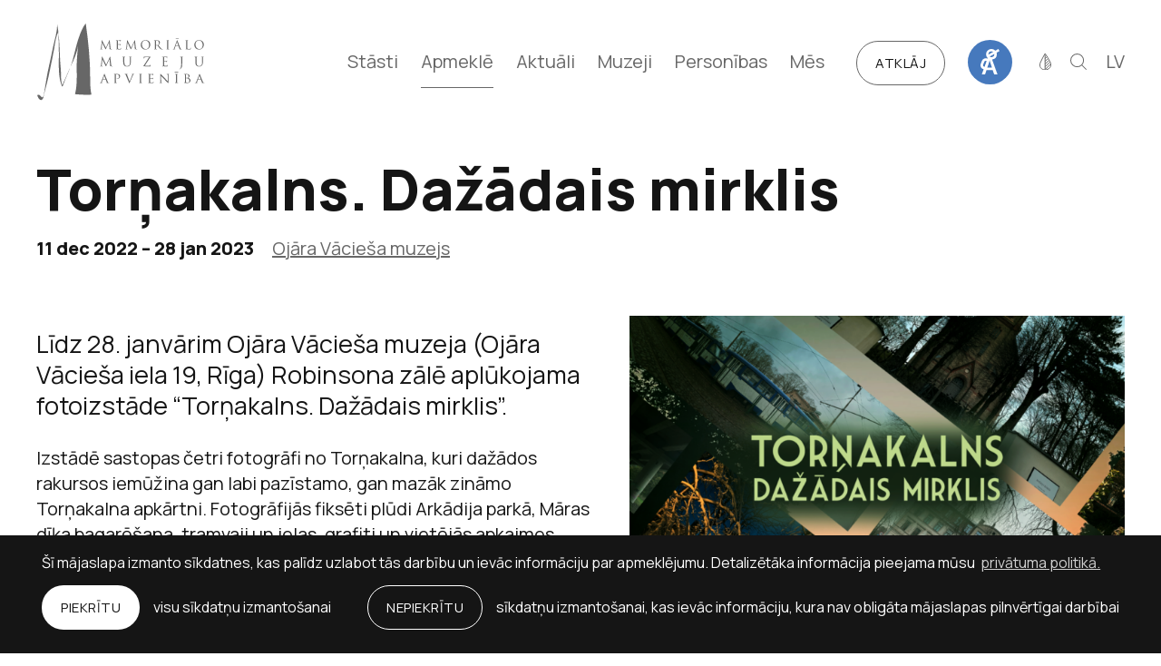

--- FILE ---
content_type: text/html; charset=UTF-8
request_url: https://memorialiemuzeji.lv/exhibitions/dazadais-tornakalns/
body_size: 12642
content:
<!DOCTYPE html>
<html lang="lv-LV">
<head>
	<meta charset="UTF-8">
	<meta http-equiv="X-UA-Compatible" content="IE=edge">
	<meta name="viewport" content="width=device-width, initial-scale=1.0">
	<meta name="SKYPE_TOOLBAR" content="SKYPE_TOOLBAR_PARSER_COMPATIBLE">

	<title>Torņakalns. Dažādais mirklis</title>

	<link rel="apple-touch-icon-precomposed" sizes="57x57" href="https://memorialiemuzeji.lv/wp-content/themes/mma/assets/favicons/apple-touch-icon-57x57.png" />
	<link rel="apple-touch-icon-precomposed" sizes="114x114" href="https://memorialiemuzeji.lv/wp-content/themes/mma/assets/favicons/apple-touch-icon-114x114.png" />
	<link rel="apple-touch-icon-precomposed" sizes="72x72" href="https://memorialiemuzeji.lv/wp-content/themes/mma/assets/favicons/apple-touch-icon-72x72.png" />
	<link rel="apple-touch-icon-precomposed" sizes="144x144" href="https://memorialiemuzeji.lv/wp-content/themes/mma/assets/favicons/apple-touch-icon-144x144.png" />
	<link rel="apple-touch-icon-precomposed" sizes="60x60" href="https://memorialiemuzeji.lv/wp-content/themes/mma/assets/favicons/apple-touch-icon-60x60.png" />
	<link rel="apple-touch-icon-precomposed" sizes="120x120" href="https://memorialiemuzeji.lv/wp-content/themes/mma/assets/favicons/apple-touch-icon-120x120.png" />
	<link rel="apple-touch-icon-precomposed" sizes="76x76" href="https://memorialiemuzeji.lv/wp-content/themes/mma/assets/favicons/apple-touch-icon-76x76.png" />
	<link rel="apple-touch-icon-precomposed" sizes="152x152" href="https://memorialiemuzeji.lv/wp-content/themes/mma/assets/favicons/apple-touch-icon-152x152.png" />
	<link rel="icon" type="image/png" href="https://memorialiemuzeji.lv/wp-content/themes/mma/assets/favicons/favicon-196x196.png" sizes="196x196" />
	<link rel="icon" type="image/png" href="https://memorialiemuzeji.lv/wp-content/themes/mma/assets/favicons/favicon-96x96.png" sizes="96x96" />
	<link rel="icon" type="image/png" href="https://memorialiemuzeji.lv/wp-content/themes/mma/assets/favicons/favicon-32x32.png" sizes="32x32" />
	<link rel="icon" type="image/png" href="https://memorialiemuzeji.lv/wp-content/themes/mma/assets/favicons/favicon-16x16.png" sizes="16x16" />
	<link rel="icon" type="image/png" href="https://memorialiemuzeji.lv/wp-content/themes/mma/assets/favicons/favicon-128.png" sizes="128x128" />
	<meta name="application-name" content="&nbsp;"/>
	<meta name="msapplication-TileColor" content="#FFFFFF" />
	<meta name="msapplication-TileImage" content="https://memorialiemuzeji.lv/wp-content/themes/mma/assets/favicons/mstile-144x144.png" />
	<meta name="msapplication-square70x70logo" content="https://memorialiemuzeji.lv/wp-content/themes/mma/assets/favicons/mstile-70x70.png" />
	<meta name="msapplication-square150x150logo" content="https://memorialiemuzeji.lv/wp-content/themes/mma/assets/favicons/mstile-150x150.png" />
	<meta name="msapplication-wide310x150logo" content="https://memorialiemuzeji.lv/wp-content/themes/mma/assets/favicons/mstile-310x150.png" />
	<meta name="msapplication-square310x310logo" content="https://memorialiemuzeji.lv/wp-content/themes/mma/assets/favicons/mstile-310x310.png" />

	<script>
		var sys_lang = 'lv';
		var cookieconsent_href = 'https://memorialiemuzeji.lv/privatuma-politika/';
	</script>

	<script>
		window.dataLayer = window.dataLayer || [];
        function gtag(){dataLayer.push(arguments);}
        gtag('consent', 'default', {
			'ad_storage': 'denied',
            'ad_user_data': 'denied',
            'ad_personalization': 'denied',
            'analytics_storage': 'denied'
        });
	</script>

	<meta name='robots' content='index, follow, max-image-preview:large, max-snippet:-1, max-video-preview:-1' />
	<style>img:is([sizes="auto" i], [sizes^="auto," i]) { contain-intrinsic-size: 3000px 1500px }</style>
	
	<!-- This site is optimized with the Yoast SEO plugin v26.3 - https://yoast.com/wordpress/plugins/seo/ -->
	<meta name="description" content="Līdz 28. janvārim Ojāra Vācieša muzeja (Ojāra Vācieša iela 19, Rīga) Robinsona zālē aplūkojama fotoizstāde “Torņakalns. Dažādais mirklis”." />
	<link rel="canonical" href="https://memorialiemuzeji.lv/exhibitions/dazadais-tornakalns/" />
	<meta property="og:locale" content="lv_LV" />
	<meta property="og:type" content="article" />
	<meta property="og:title" content="Torņakalns. Dažādais mirklis" />
	<meta property="og:description" content="Līdz 28. janvārim Ojāra Vācieša muzeja (Ojāra Vācieša iela 19, Rīga) Robinsona zālē aplūkojama fotoizstāde “Torņakalns. Dažādais mirklis”." />
	<meta property="og:url" content="https://memorialiemuzeji.lv/exhibitions/dazadais-tornakalns/" />
	<meta property="og:site_name" content="Memoriālo Muzeju Apvienība" />
	<meta property="article:publisher" content="https://www.facebook.com/memomuzeji/" />
	<meta property="article:modified_time" content="2023-01-18T08:10:50+00:00" />
	<meta property="og:image" content="https://memorialiemuzeji.lv/wp-content/uploads/2023/01/Tornakalna-foto-izstade-565x800.png" />
	<meta property="og:image:width" content="565" />
	<meta property="og:image:height" content="800" />
	<meta property="og:image:type" content="image/png" />
	<meta name="twitter:card" content="summary_large_image" />
	<meta name="twitter:site" content="@MMApvieniba" />
	<meta name="twitter:label1" content="Est. reading time" />
	<meta name="twitter:data1" content="2 minūtes" />
	<script type="application/ld+json" class="yoast-schema-graph">{"@context":"https://schema.org","@graph":[{"@type":"WebPage","@id":"https://memorialiemuzeji.lv/exhibitions/dazadais-tornakalns/","url":"https://memorialiemuzeji.lv/exhibitions/dazadais-tornakalns/","name":"Torņakalns. Dažādais mirklis","isPartOf":{"@id":"https://memorialiemuzeji.lv/#website"},"primaryImageOfPage":{"@id":"https://memorialiemuzeji.lv/exhibitions/dazadais-tornakalns/#primaryimage"},"image":{"@id":"https://memorialiemuzeji.lv/exhibitions/dazadais-tornakalns/#primaryimage"},"thumbnailUrl":"https://memorialiemuzeji.lv/wp-content/uploads/2023/01/Tornakalna-foto-izstade.png","datePublished":"2023-01-18T08:09:59+00:00","dateModified":"2023-01-18T08:10:50+00:00","description":"Līdz 28. janvārim Ojāra Vācieša muzeja (Ojāra Vācieša iela 19, Rīga) Robinsona zālē aplūkojama fotoizstāde “Torņakalns. Dažādais mirklis”.","breadcrumb":{"@id":"https://memorialiemuzeji.lv/exhibitions/dazadais-tornakalns/#breadcrumb"},"inLanguage":"lv-LV","potentialAction":[{"@type":"ReadAction","target":["https://memorialiemuzeji.lv/exhibitions/dazadais-tornakalns/"]}]},{"@type":"ImageObject","inLanguage":"lv-LV","@id":"https://memorialiemuzeji.lv/exhibitions/dazadais-tornakalns/#primaryimage","url":"https://memorialiemuzeji.lv/wp-content/uploads/2023/01/Tornakalna-foto-izstade.png","contentUrl":"https://memorialiemuzeji.lv/wp-content/uploads/2023/01/Tornakalna-foto-izstade.png","width":1217,"height":1722},{"@type":"BreadcrumbList","@id":"https://memorialiemuzeji.lv/exhibitions/dazadais-tornakalns/#breadcrumb","itemListElement":[{"@type":"ListItem","position":1,"name":"Home","item":"https://memorialiemuzeji.lv/"},{"@type":"ListItem","position":2,"name":"Torņakalns. Dažādais mirklis"}]},{"@type":"WebSite","@id":"https://memorialiemuzeji.lv/#website","url":"https://memorialiemuzeji.lv/","name":"Memoriālo Muzeju Apvienība","description":"","publisher":{"@id":"https://memorialiemuzeji.lv/#organization"},"potentialAction":[{"@type":"SearchAction","target":{"@type":"EntryPoint","urlTemplate":"https://memorialiemuzeji.lv/?s={search_term_string}"},"query-input":{"@type":"PropertyValueSpecification","valueRequired":true,"valueName":"search_term_string"}}],"inLanguage":"lv-LV"},{"@type":"Organization","@id":"https://memorialiemuzeji.lv/#organization","name":"Memoriālo Muzeju Apvienība","url":"https://memorialiemuzeji.lv/","logo":{"@type":"ImageObject","inLanguage":"lv-LV","@id":"https://memorialiemuzeji.lv/#/schema/logo/image/","url":"https://memorialiemuzeji.lv/wp-content/uploads/2020/12/mma-logo.png","contentUrl":"https://memorialiemuzeji.lv/wp-content/uploads/2020/12/mma-logo.png","width":239,"height":109,"caption":"Memoriālo Muzeju Apvienība"},"image":{"@id":"https://memorialiemuzeji.lv/#/schema/logo/image/"},"sameAs":["https://www.facebook.com/memomuzeji/","https://x.com/MMApvieniba","https://www.instagram.com/memorialomuzejuapvieniba/","https://www.youtube.com/channel/UCkb-hj-T_qfzby2mEcWM6rw"]}]}</script>
	<!-- / Yoast SEO plugin. -->


<link rel='dns-prefetch' href='//cdnjs.cloudflare.com' />
<link rel='stylesheet' id='wp-block-library-css' href='https://memorialiemuzeji.lv/wp-includes/css/dist/block-library/style.min.css?ver=13b184732890cbb1959e5dec92699c09' type='text/css' media='all' />
<style id='classic-theme-styles-inline-css' type='text/css'>
/*! This file is auto-generated */
.wp-block-button__link{color:#fff;background-color:#32373c;border-radius:9999px;box-shadow:none;text-decoration:none;padding:calc(.667em + 2px) calc(1.333em + 2px);font-size:1.125em}.wp-block-file__button{background:#32373c;color:#fff;text-decoration:none}
</style>
<style id='safe-svg-svg-icon-style-inline-css' type='text/css'>
.safe-svg-cover{text-align:center}.safe-svg-cover .safe-svg-inside{display:inline-block;max-width:100%}.safe-svg-cover svg{fill:currentColor;height:100%;max-height:100%;max-width:100%;width:100%}

</style>
<style id='global-styles-inline-css' type='text/css'>
:root{--wp--preset--aspect-ratio--square: 1;--wp--preset--aspect-ratio--4-3: 4/3;--wp--preset--aspect-ratio--3-4: 3/4;--wp--preset--aspect-ratio--3-2: 3/2;--wp--preset--aspect-ratio--2-3: 2/3;--wp--preset--aspect-ratio--16-9: 16/9;--wp--preset--aspect-ratio--9-16: 9/16;--wp--preset--color--black: #000000;--wp--preset--color--cyan-bluish-gray: #abb8c3;--wp--preset--color--white: #ffffff;--wp--preset--color--pale-pink: #f78da7;--wp--preset--color--vivid-red: #cf2e2e;--wp--preset--color--luminous-vivid-orange: #ff6900;--wp--preset--color--luminous-vivid-amber: #fcb900;--wp--preset--color--light-green-cyan: #7bdcb5;--wp--preset--color--vivid-green-cyan: #00d084;--wp--preset--color--pale-cyan-blue: #8ed1fc;--wp--preset--color--vivid-cyan-blue: #0693e3;--wp--preset--color--vivid-purple: #9b51e0;--wp--preset--gradient--vivid-cyan-blue-to-vivid-purple: linear-gradient(135deg,rgba(6,147,227,1) 0%,rgb(155,81,224) 100%);--wp--preset--gradient--light-green-cyan-to-vivid-green-cyan: linear-gradient(135deg,rgb(122,220,180) 0%,rgb(0,208,130) 100%);--wp--preset--gradient--luminous-vivid-amber-to-luminous-vivid-orange: linear-gradient(135deg,rgba(252,185,0,1) 0%,rgba(255,105,0,1) 100%);--wp--preset--gradient--luminous-vivid-orange-to-vivid-red: linear-gradient(135deg,rgba(255,105,0,1) 0%,rgb(207,46,46) 100%);--wp--preset--gradient--very-light-gray-to-cyan-bluish-gray: linear-gradient(135deg,rgb(238,238,238) 0%,rgb(169,184,195) 100%);--wp--preset--gradient--cool-to-warm-spectrum: linear-gradient(135deg,rgb(74,234,220) 0%,rgb(151,120,209) 20%,rgb(207,42,186) 40%,rgb(238,44,130) 60%,rgb(251,105,98) 80%,rgb(254,248,76) 100%);--wp--preset--gradient--blush-light-purple: linear-gradient(135deg,rgb(255,206,236) 0%,rgb(152,150,240) 100%);--wp--preset--gradient--blush-bordeaux: linear-gradient(135deg,rgb(254,205,165) 0%,rgb(254,45,45) 50%,rgb(107,0,62) 100%);--wp--preset--gradient--luminous-dusk: linear-gradient(135deg,rgb(255,203,112) 0%,rgb(199,81,192) 50%,rgb(65,88,208) 100%);--wp--preset--gradient--pale-ocean: linear-gradient(135deg,rgb(255,245,203) 0%,rgb(182,227,212) 50%,rgb(51,167,181) 100%);--wp--preset--gradient--electric-grass: linear-gradient(135deg,rgb(202,248,128) 0%,rgb(113,206,126) 100%);--wp--preset--gradient--midnight: linear-gradient(135deg,rgb(2,3,129) 0%,rgb(40,116,252) 100%);--wp--preset--font-size--small: 13px;--wp--preset--font-size--medium: 20px;--wp--preset--font-size--large: 36px;--wp--preset--font-size--x-large: 42px;--wp--preset--spacing--20: 0.44rem;--wp--preset--spacing--30: 0.67rem;--wp--preset--spacing--40: 1rem;--wp--preset--spacing--50: 1.5rem;--wp--preset--spacing--60: 2.25rem;--wp--preset--spacing--70: 3.38rem;--wp--preset--spacing--80: 5.06rem;--wp--preset--shadow--natural: 6px 6px 9px rgba(0, 0, 0, 0.2);--wp--preset--shadow--deep: 12px 12px 50px rgba(0, 0, 0, 0.4);--wp--preset--shadow--sharp: 6px 6px 0px rgba(0, 0, 0, 0.2);--wp--preset--shadow--outlined: 6px 6px 0px -3px rgba(255, 255, 255, 1), 6px 6px rgba(0, 0, 0, 1);--wp--preset--shadow--crisp: 6px 6px 0px rgba(0, 0, 0, 1);}:where(.is-layout-flex){gap: 0.5em;}:where(.is-layout-grid){gap: 0.5em;}body .is-layout-flex{display: flex;}.is-layout-flex{flex-wrap: wrap;align-items: center;}.is-layout-flex > :is(*, div){margin: 0;}body .is-layout-grid{display: grid;}.is-layout-grid > :is(*, div){margin: 0;}:where(.wp-block-columns.is-layout-flex){gap: 2em;}:where(.wp-block-columns.is-layout-grid){gap: 2em;}:where(.wp-block-post-template.is-layout-flex){gap: 1.25em;}:where(.wp-block-post-template.is-layout-grid){gap: 1.25em;}.has-black-color{color: var(--wp--preset--color--black) !important;}.has-cyan-bluish-gray-color{color: var(--wp--preset--color--cyan-bluish-gray) !important;}.has-white-color{color: var(--wp--preset--color--white) !important;}.has-pale-pink-color{color: var(--wp--preset--color--pale-pink) !important;}.has-vivid-red-color{color: var(--wp--preset--color--vivid-red) !important;}.has-luminous-vivid-orange-color{color: var(--wp--preset--color--luminous-vivid-orange) !important;}.has-luminous-vivid-amber-color{color: var(--wp--preset--color--luminous-vivid-amber) !important;}.has-light-green-cyan-color{color: var(--wp--preset--color--light-green-cyan) !important;}.has-vivid-green-cyan-color{color: var(--wp--preset--color--vivid-green-cyan) !important;}.has-pale-cyan-blue-color{color: var(--wp--preset--color--pale-cyan-blue) !important;}.has-vivid-cyan-blue-color{color: var(--wp--preset--color--vivid-cyan-blue) !important;}.has-vivid-purple-color{color: var(--wp--preset--color--vivid-purple) !important;}.has-black-background-color{background-color: var(--wp--preset--color--black) !important;}.has-cyan-bluish-gray-background-color{background-color: var(--wp--preset--color--cyan-bluish-gray) !important;}.has-white-background-color{background-color: var(--wp--preset--color--white) !important;}.has-pale-pink-background-color{background-color: var(--wp--preset--color--pale-pink) !important;}.has-vivid-red-background-color{background-color: var(--wp--preset--color--vivid-red) !important;}.has-luminous-vivid-orange-background-color{background-color: var(--wp--preset--color--luminous-vivid-orange) !important;}.has-luminous-vivid-amber-background-color{background-color: var(--wp--preset--color--luminous-vivid-amber) !important;}.has-light-green-cyan-background-color{background-color: var(--wp--preset--color--light-green-cyan) !important;}.has-vivid-green-cyan-background-color{background-color: var(--wp--preset--color--vivid-green-cyan) !important;}.has-pale-cyan-blue-background-color{background-color: var(--wp--preset--color--pale-cyan-blue) !important;}.has-vivid-cyan-blue-background-color{background-color: var(--wp--preset--color--vivid-cyan-blue) !important;}.has-vivid-purple-background-color{background-color: var(--wp--preset--color--vivid-purple) !important;}.has-black-border-color{border-color: var(--wp--preset--color--black) !important;}.has-cyan-bluish-gray-border-color{border-color: var(--wp--preset--color--cyan-bluish-gray) !important;}.has-white-border-color{border-color: var(--wp--preset--color--white) !important;}.has-pale-pink-border-color{border-color: var(--wp--preset--color--pale-pink) !important;}.has-vivid-red-border-color{border-color: var(--wp--preset--color--vivid-red) !important;}.has-luminous-vivid-orange-border-color{border-color: var(--wp--preset--color--luminous-vivid-orange) !important;}.has-luminous-vivid-amber-border-color{border-color: var(--wp--preset--color--luminous-vivid-amber) !important;}.has-light-green-cyan-border-color{border-color: var(--wp--preset--color--light-green-cyan) !important;}.has-vivid-green-cyan-border-color{border-color: var(--wp--preset--color--vivid-green-cyan) !important;}.has-pale-cyan-blue-border-color{border-color: var(--wp--preset--color--pale-cyan-blue) !important;}.has-vivid-cyan-blue-border-color{border-color: var(--wp--preset--color--vivid-cyan-blue) !important;}.has-vivid-purple-border-color{border-color: var(--wp--preset--color--vivid-purple) !important;}.has-vivid-cyan-blue-to-vivid-purple-gradient-background{background: var(--wp--preset--gradient--vivid-cyan-blue-to-vivid-purple) !important;}.has-light-green-cyan-to-vivid-green-cyan-gradient-background{background: var(--wp--preset--gradient--light-green-cyan-to-vivid-green-cyan) !important;}.has-luminous-vivid-amber-to-luminous-vivid-orange-gradient-background{background: var(--wp--preset--gradient--luminous-vivid-amber-to-luminous-vivid-orange) !important;}.has-luminous-vivid-orange-to-vivid-red-gradient-background{background: var(--wp--preset--gradient--luminous-vivid-orange-to-vivid-red) !important;}.has-very-light-gray-to-cyan-bluish-gray-gradient-background{background: var(--wp--preset--gradient--very-light-gray-to-cyan-bluish-gray) !important;}.has-cool-to-warm-spectrum-gradient-background{background: var(--wp--preset--gradient--cool-to-warm-spectrum) !important;}.has-blush-light-purple-gradient-background{background: var(--wp--preset--gradient--blush-light-purple) !important;}.has-blush-bordeaux-gradient-background{background: var(--wp--preset--gradient--blush-bordeaux) !important;}.has-luminous-dusk-gradient-background{background: var(--wp--preset--gradient--luminous-dusk) !important;}.has-pale-ocean-gradient-background{background: var(--wp--preset--gradient--pale-ocean) !important;}.has-electric-grass-gradient-background{background: var(--wp--preset--gradient--electric-grass) !important;}.has-midnight-gradient-background{background: var(--wp--preset--gradient--midnight) !important;}.has-small-font-size{font-size: var(--wp--preset--font-size--small) !important;}.has-medium-font-size{font-size: var(--wp--preset--font-size--medium) !important;}.has-large-font-size{font-size: var(--wp--preset--font-size--large) !important;}.has-x-large-font-size{font-size: var(--wp--preset--font-size--x-large) !important;}
:where(.wp-block-post-template.is-layout-flex){gap: 1.25em;}:where(.wp-block-post-template.is-layout-grid){gap: 1.25em;}
:where(.wp-block-columns.is-layout-flex){gap: 2em;}:where(.wp-block-columns.is-layout-grid){gap: 2em;}
:root :where(.wp-block-pullquote){font-size: 1.5em;line-height: 1.6;}
</style>
<link rel='stylesheet' id='cookieconsent2-css-css' href='//cdnjs.cloudflare.com/ajax/libs/cookieconsent2/3.0.3/cookieconsent.min.css?ver=3.0.3' type='text/css' media='all' />
<link rel='stylesheet' id='main-css' href='https://memorialiemuzeji.lv/wp-content/themes/mma/assets/css/main.min.css?ver=1.0.8' type='text/css' media='all' />
<link rel='stylesheet' id='cookies-css' href='https://memorialiemuzeji.lv/wp-content/themes/mma/assets/css/cookies.css?ver=1.0.1' type='text/css' media='all' />
<script type="text/javascript" id="wpml-cookie-js-extra">
/* <![CDATA[ */
var wpml_cookies = {"wp-wpml_current_language":{"value":"lv","expires":1,"path":"\/"}};
var wpml_cookies = {"wp-wpml_current_language":{"value":"lv","expires":1,"path":"\/"}};
/* ]]> */
</script>
<script type="text/javascript" src="https://memorialiemuzeji.lv/wp-content/plugins/sitepress-multilingual-cms/res/js/cookies/language-cookie.js?ver=485900" id="wpml-cookie-js" defer="defer" data-wp-strategy="defer"></script>
<script type="text/javascript" src="https://memorialiemuzeji.lv/wp-includes/js/jquery/jquery.min.js?ver=3.7.1" id="jquery-core-js"></script>
<script type="text/javascript" src="https://memorialiemuzeji.lv/wp-includes/js/jquery/jquery-migrate.min.js?ver=3.4.1" id="jquery-migrate-js"></script>
<link rel="https://api.w.org/" href="https://memorialiemuzeji.lv/wp-json/" /><link rel="EditURI" type="application/rsd+xml" title="RSD" href="https://memorialiemuzeji.lv/xmlrpc.php?rsd" />

<link rel='shortlink' href='https://memorialiemuzeji.lv/?p=6136' />
<link rel="alternate" title="oEmbed (JSON)" type="application/json+oembed" href="https://memorialiemuzeji.lv/wp-json/oembed/1.0/embed?url=https%3A%2F%2Fmemorialiemuzeji.lv%2Fexhibitions%2Fdazadais-tornakalns%2F" />
<link rel="alternate" title="oEmbed (XML)" type="text/xml+oembed" href="https://memorialiemuzeji.lv/wp-json/oembed/1.0/embed?url=https%3A%2F%2Fmemorialiemuzeji.lv%2Fexhibitions%2Fdazadais-tornakalns%2F&#038;format=xml" />
<meta name="generator" content="WPML ver:4.8.5 stt:1,31;" />

	<!--[if lt IE 9]>
	<script src="https://memorialiemuzeji.lv/wp-content/themes/mma/bower_components/html5shiv/dist/html5shiv.min.js"></script>
	<![endif]-->

	<!-- Global site tag (gtag.js) - Google Analytics -->
	<script async src="https://www.googletagmanager.com/gtag/js?id=UA-59099908-2"></script>
	<script>
		window.dataLayer = window.dataLayer || [];
		function gtag(){dataLayer.push(arguments);}
		gtag('js', new Date());
		gtag('config', 'UA-59099908-2', {'anonymize_ip': true});
	</script>

	</head>
<body class="wp-singular exhibitions-template-default single single-exhibitions postid-6136 wp-theme-mma event-article-page fixed-header">
		<!--[if lt IE 9]>
	<p class="legacy-browser">You are using an <b>outdated</b> browser. Please <a href="https://outdatedbrowser.com/" target="_blank" rel="nofollow">upgrade your browser</a> to improve your experience.</p>
	<![endif]-->

	<div class="main-page-layout">
		<div class="main-page-layout-content">
						
			<div class="main-top-search-block clearfix">
				<div class="main-top-search-inner-block">
					<div class="l-wide-wrap">
						<form id="top-search-form" class="top-search-form search-form-js" action="https://memorialiemuzeji.lv/" method="get">
							<div class="input-search-block input-block clearfix">
								<input name="s" value="" class="input-search" placeholder="Meklēt" onfocus="this.placeholder=''" onblur="this.placeholder='Meklēt'" type="text">
								<a href="javascript:;" class="btn btn--outline white submit-search">Meklēt</a>
							</div>
						</form>
					</div>
				</div>
			</div>

			<header class="main-header  clearfix">
				<div class="l-wide-wrap main-header-inner-block clearfix">
					<a href="/" class="main-logo">
						<svg class="icon icon-main-logo" role="img" width="187.32" height="86">
							<use xlink:href="https://memorialiemuzeji.lv/wp-content/themes/mma/assets/images/svg-defs.svg#mma-logo"/>
						</svg>
											</a>
					<a href="javascript:;" class="main-small-logo">
						<img src="https://memorialiemuzeji.lv/wp-content/themes/mma/assets/images/mma-logo.svg" alt="" class="logo">
					</a>

					<nav class="mob-language-nav"><a href="/en" class="link">en</a></nav>					
					
					<div class="mob-color-change-block color-change-block clearfix">
						<div class="filter-toggler-block">
							<a href="javascript:;" class="filter-toggler">
								<svg class="icon icon-color-change" role="img" width="13" height="18">
									<use xlink:href="https://memorialiemuzeji.lv/wp-content/themes/mma/assets/images/svg-defs.svg#icon-color-change"></use>
								</svg>
							</a>
							<div class="togglable-filter-outer-block">
								<div class="togglable-filter-block">
									<div class="togglable-filter-content">
										<div class="caption-text c-primary fw-bold no-wrap">Fonta izmērs</div>
										<div class="font-size-list">
											<a href="javascript:;" class="act-change-font-size caption-text no-wrap" data-size="0">100%</a>
											<a href="javascript:;" class="act-change-font-size caption-text no-wrap" data-size="125">125%</a>
											<a href="javascript:;" class="act-change-font-size caption-text no-wrap" data-size="150">150%</a>
										</div>
										<a class="act-color-change color-change-btn caption-text no-wrap" href="javascript:;"><span class="circle"></span><span class="label">Kontrasts</span></a>
									</div>
								</div>
							</div>
						</div>
					</div>

					<a class="mob-search-link search-link" href="javascript:;">
						<svg class="icon icon-search" role="img" width="18" height="18">
							<use xlink:href="https://memorialiemuzeji.lv/wp-content/themes/mma/assets/images/svg-defs.svg#icon-search"></use>
						</svg>
					</a>
					<a href="javascript:;" class="mob-hamburger">
						<svg class="icon icon-hamburger" role="img" width="32" height="23">
							<use xlink:href="https://memorialiemuzeji.lv/wp-content/themes/mma/assets/images/svg-defs.svg#icon-hamburger"/>
						</svg>
					</a>
					<a href="javascript:;" class="close-main-menu">
						<svg class="icon icon-close-popup" role="img" width="24" height="24">
							<use xlink:href="https://memorialiemuzeji.lv/wp-content/themes/mma/assets/images/svg-defs.svg#icon-close-popup"/>
						</svg>
					</a>

					<div class="right-block">
						<nav class="main-navigation-block clearfix"><ul id="menu-main-menu" class="main-navigation unstyled-list clearfix"><li id="menu-item-468" class="menu-item menu-item-type-post_type menu-item-object-page link act-link menu-item-468"><a href="https://memorialiemuzeji.lv/stasti/">Stāsti</a></li>
<li id="menu-item-48" class="menu-item menu-item-type-custom menu-item-object-custom menu-item-has-children with-submenu link act-link menu-item-48"><a>Apmeklē</a>
<div class="submenu-outer-block clearfix"><div class="l-wrap"><div class="menu-title"></div><ul class="submenu unstyled-list clearfix">
	<li id="menu-item-215" class="menu-item menu-item-type-post_type menu-item-object-page submenu-link menu-item-215 active"><a href="https://memorialiemuzeji.lv/izstades/">Izstādes muzejos</a></li>
	<li id="menu-item-203" class="menu-item menu-item-type-post_type menu-item-object-page submenu-link menu-item-203"><a href="https://memorialiemuzeji.lv/pasakumi/">Pasākumi</a></li>
	<li id="menu-item-5267" class="menu-item menu-item-type-post_type menu-item-object-page submenu-link menu-item-5267"><a href="https://memorialiemuzeji.lv/digitalas-izstades/">Digitālās izstādes</a></li>
	<li id="menu-item-148" class="menu-item menu-item-type-post_type menu-item-object-page submenu-link menu-item-148"><a href="https://memorialiemuzeji.lv/izglitojosas-programmas/">Izglītojošās programmas</a></li>
	<li id="menu-item-188" class="menu-item menu-item-type-post_type menu-item-object-page submenu-link menu-item-188"><a href="https://memorialiemuzeji.lv/cenradis/">Cenrādis</a></li>
	<li id="menu-item-191" class="menu-item menu-item-type-post_type menu-item-object-page submenu-link menu-item-191"><a href="https://memorialiemuzeji.lv/darba-laiki/">Darba laiki</a></li>
	<li id="menu-item-3233" class="menu-item menu-item-type-post_type menu-item-object-page submenu-link menu-item-3233"><a href="https://memorialiemuzeji.lv/raina-un-aspazijas-muzejs-sveice/">Raiņa un Aspazijas muzejs Šveicē</a></li>
	<li id="menu-item-10064" class="menu-item menu-item-type-post_type menu-item-object-page submenu-link menu-item-10064"><a href="https://memorialiemuzeji.lv/nezinamais-barons/">Nezināmais Barons</a></li>
</ul></div></div>
</li>
<li id="menu-item-84" class="menu-item menu-item-type-post_type menu-item-object-page current_page_parent link act-link menu-item-84"><a href="https://memorialiemuzeji.lv/aktuali/">Aktuāli</a></li>
<li id="menu-item-118" class="menu-item menu-item-type-post_type menu-item-object-page menu-item-has-children with-submenu link act-link menu-item-118"><a href="https://memorialiemuzeji.lv/muzeji/">Muzeji</a>
<div class="submenu-outer-block clearfix"><div class="l-wrap"><div class="menu-title"></div><ul class="submenu unstyled-list clearfix">
	<li id="menu-item-142" class="menu-item menu-item-type-post_type menu-item-object-museums submenu-link menu-item-142"><a href="https://memorialiemuzeji.lv/museums/jana-akuratera-muzejs/">Jāņa Akuratera muzejs</a></li>
	<li id="menu-item-143" class="menu-item menu-item-type-post_type menu-item-object-museums submenu-link menu-item-143"><a href="https://memorialiemuzeji.lv/museums/krisjana-barona-muzejs/">Krišjāņa Barona muzejs</a></li>
	<li id="menu-item-1144" class="menu-item menu-item-type-post_type menu-item-object-museums submenu-link menu-item-1144"><a href="https://memorialiemuzeji.lv/museums/raina-un-aspazijas-maja/">Raiņa un Aspazijas māja</a></li>
	<li id="menu-item-1145" class="menu-item menu-item-type-post_type menu-item-object-museums submenu-link menu-item-1145"><a href="https://memorialiemuzeji.lv/museums/raina-un-aspazijas-vasarnica/">Raiņa un Aspazijas vasarnīca</a></li>
	<li id="menu-item-1146" class="menu-item menu-item-type-post_type menu-item-object-museums submenu-link menu-item-1146"><a href="https://memorialiemuzeji.lv/museums/raina-muzejs-jasmuiza/">Raiņa muzejs “Jasmuiža”</a></li>
	<li id="menu-item-1147" class="menu-item menu-item-type-post_type menu-item-object-museums submenu-link menu-item-1147"><a href="https://memorialiemuzeji.lv/museums/raina-muzejs-tadenava/">Raiņa muzejs “Tadenava”</a></li>
	<li id="menu-item-1148" class="menu-item menu-item-type-post_type menu-item-object-museums submenu-link menu-item-1148"><a href="https://memorialiemuzeji.lv/museums/jana-rozentala-un-rudolfa-blaumana-muzejs/">Jaņa Rozentāla un Rūdolfa Blaumaņa muzejs</a></li>
	<li id="menu-item-1149" class="menu-item menu-item-type-post_type menu-item-object-museums submenu-link menu-item-1149"><a href="https://memorialiemuzeji.lv/museums/andreja-upisa-memorialais-muzejs/">Andreja Upīša memoriālais muzejs</a></li>
	<li id="menu-item-1150" class="menu-item menu-item-type-post_type menu-item-object-museums submenu-link menu-item-1150"><a href="https://memorialiemuzeji.lv/museums/andreja-upisa-memoriala-maja/">Andreja Upīša memoriālā māja</a></li>
	<li id="menu-item-1151" class="menu-item menu-item-type-post_type menu-item-object-museums submenu-link menu-item-1151"><a href="https://memorialiemuzeji.lv/museums/ojara-vaciesa-muzejs/">Ojāra Vācieša muzejs</a></li>
</ul></div></div>
</li>
<li id="menu-item-178" class="menu-item menu-item-type-post_type menu-item-object-page menu-item-has-children with-submenu link act-link menu-item-178"><a href="https://memorialiemuzeji.lv/personibas/">Personības</a>
<div class="submenu-outer-block clearfix"><div class="l-wrap"><div class="menu-title"></div><ul class="submenu unstyled-list clearfix">
	<li id="menu-item-179" class="menu-item menu-item-type-post_type menu-item-object-personalities submenu-link menu-item-179"><a href="https://memorialiemuzeji.lv/personalities/janis-akuraters/">Jānis Akuraters</a></li>
	<li id="menu-item-180" class="menu-item menu-item-type-post_type menu-item-object-personalities submenu-link menu-item-180"><a href="https://memorialiemuzeji.lv/personalities/aspazija/">Aspazija</a></li>
	<li id="menu-item-181" class="menu-item menu-item-type-post_type menu-item-object-personalities submenu-link menu-item-181"><a href="https://memorialiemuzeji.lv/personalities/krisjanis-barons/">Krišjānis Barons</a></li>
	<li id="menu-item-182" class="menu-item menu-item-type-post_type menu-item-object-personalities submenu-link menu-item-182"><a href="https://memorialiemuzeji.lv/personalities/rudolfs-blaumanis/">Rūdolfs Blaumanis</a></li>
	<li id="menu-item-340" class="menu-item menu-item-type-post_type menu-item-object-personalities submenu-link menu-item-340"><a href="https://memorialiemuzeji.lv/personalities/rainis/">Rainis</a></li>
	<li id="menu-item-341" class="menu-item menu-item-type-post_type menu-item-object-personalities submenu-link menu-item-341"><a href="https://memorialiemuzeji.lv/personalities/janis-rozentals/">Janis Rozentāls</a></li>
	<li id="menu-item-343" class="menu-item menu-item-type-post_type menu-item-object-personalities submenu-link menu-item-343"><a href="https://memorialiemuzeji.lv/personalities/andrejs-upits/">Andrejs Upīts</a></li>
	<li id="menu-item-342" class="menu-item menu-item-type-post_type menu-item-object-personalities submenu-link menu-item-342"><a href="https://memorialiemuzeji.lv/personalities/ojars-vacietis/">Ojārs Vācietis</a></li>
</ul></div></div>
</li>
<li id="menu-item-77" class="menu-item menu-item-type-custom menu-item-object-custom menu-item-has-children with-submenu link act-link menu-item-77"><a>Mēs</a>
<div class="submenu-outer-block clearfix"><div class="l-wrap"><div class="menu-title"></div><ul class="submenu unstyled-list clearfix">
	<li id="menu-item-264" class="menu-item menu-item-type-post_type menu-item-object-page submenu-link menu-item-264"><a href="https://memorialiemuzeji.lv/apraksts/">Apraksts</a></li>
	<li id="menu-item-269" class="menu-item menu-item-type-post_type menu-item-object-page submenu-link menu-item-269"><a href="https://memorialiemuzeji.lv/vertibas/">Vērtības</a></li>
	<li id="menu-item-382" class="menu-item menu-item-type-post_type menu-item-object-page submenu-link menu-item-382"><a href="https://memorialiemuzeji.lv/apbalvojumi/">Apbalvojumi</a></li>
	<li id="menu-item-379" class="menu-item menu-item-type-post_type menu-item-object-page submenu-link menu-item-379"><a href="https://memorialiemuzeji.lv/dokumenti/">Dokumenti</a></li>
	<li id="menu-item-378" class="menu-item menu-item-type-post_type menu-item-object-page submenu-link menu-item-378"><a href="https://memorialiemuzeji.lv/vakances/">Vakances</a></li>
	<li id="menu-item-194" class="menu-item menu-item-type-post_type menu-item-object-page submenu-link menu-item-194"><a href="https://memorialiemuzeji.lv/kontakti/">Kontakti</a></li>
	<li id="menu-item-9198" class="menu-item menu-item-type-post_type menu-item-object-page submenu-link menu-item-9198"><a href="https://memorialiemuzeji.lv/viegli-lasit/">Viegli lasīt</a></li>
</ul></div></div>
</li>
<li id="menu-item-85" class="discover-link menu-item menu-item-type-custom menu-item-object-custom menu-item-has-children with-submenu link act-link menu-item-85"><a>Atklāj</a>
<div class="submenu-outer-block clearfix"><div class="l-wrap"><div class="menu-title"></div><ul class="submenu unstyled-list clearfix">
	<li id="menu-item-330" class="menu-item menu-item-type-post_type menu-item-object-page submenu-link menu-item-330"><a href="https://memorialiemuzeji.lv/raina-un-aspazijas-sarakste/">Raiņa un Aspazijas sarakste</a></li>
	<li id="menu-item-329" class="menu-item menu-item-type-post_type menu-item-object-page submenu-link menu-item-329"><a href="https://memorialiemuzeji.lv/muzeja-prieksmets/">Raksti</a></li>
	<li id="menu-item-7912" class="menu-item menu-item-type-post_type menu-item-object-page submenu-link menu-item-7912"><a href="https://memorialiemuzeji.lv/konferences/">Konferences</a></li>
	<li id="menu-item-327" class="menu-item menu-item-type-post_type menu-item-object-page submenu-link menu-item-327"><a href="https://memorialiemuzeji.lv/sarunas/">Sarunas</a></li>
	<li id="menu-item-326" class="menu-item menu-item-type-post_type menu-item-object-page submenu-link menu-item-326"><a href="https://memorialiemuzeji.lv/macibu-materiali/">Mācību materiāli</a></li>
</ul></div></div>
</li>
<li class="as-center">
				<a class="skolas-soma-link" href="https://memorialiemuzeji.lv/izglitojosas-programmas/">
					<svg class="icon icon-skolas-soma" role="img" width="20.823" height="28.404">
						<use xlink:href="https://memorialiemuzeji.lv/wp-content/themes/mma/assets/images/svg-defs.svg#icon-skolas-soma"></use>
					</svg>
				</a>
			</li></ul></nav>
						<div class="other-links-block">
														<div class="color-change-block clearfix">
								<div class="filter-toggler-block">
									<a href="javascript:;" class="filter-toggler">
										<svg class="icon icon-color-change" role="img" width="13" height="18">
											<use xlink:href="https://memorialiemuzeji.lv/wp-content/themes/mma/assets/images/svg-defs.svg#icon-color-change"></use>
										</svg>
									</a>
									<div class="togglable-filter-outer-block">
										<div class="togglable-filter-block">
											<div class="togglable-filter-content">
												<div class="caption-text c-primary fw-bold no-wrap">Fonta izmērs</div>
												<div class="font-size-list">
													<a href="javascript:;" class="act-change-font-size caption-text no-wrap" data-size="0">100%</a>
													<a href="javascript:;" class="act-change-font-size caption-text no-wrap" data-size="125">125%</a>
													<a href="javascript:;" class="act-change-font-size caption-text no-wrap" data-size="150">150%</a>
												</div>
												<a class="act-color-change color-change-btn caption-text no-wrap" href="javascript:;"><span class="circle"></span><span class="label">Kontrasts</span></a>
											</div>
										</div>
									</div>
								</div>
							</div>

							<a class="search-link" href="javascript:;">
								<svg class="icon icon-search" role="img" width="18" height="18">
									<use xlink:href="https://memorialiemuzeji.lv/wp-content/themes/mma/assets/images/svg-defs.svg#icon-search"></use>
								</svg>
							</a>

							<div class="language-block clearfix">
								<div class="filter-toggler-block">
				<a href="javascript:;" class="filter-toggler">lv</a>
				<div class="togglable-filter-outer-block">
					<div class="togglable-filter-block">
						<div class="togglable-filter-content">
							<nav class="language-nav"><a href="https://memorialiemuzeji.lv/exhibitions/dazadais-tornakalns/" class="link">Latviešu</a><a href="/en" class="link">English</a></nav>
						</div>
					</div>
				</div>
			</div>							</div>
						</div>
					</div>
					<div class="bg-filter"></div>
				</div>
			</header>
	<main role="main">
		<div class="section small no-padding-bottom">
			<div class="section no-padding-top">
				<div class="l-wrap">
					<article class="article-block">
						<header class="article-header">
							<h1 class="article-title">Torņakalns. Dažādais mirklis</h1>														<div class="header-attr">
								<time class="date tt-lowercase fw-bold" datetime="2022-12-11">11 Dec 2022 – 28 Jan 2023</time>
								<a class="text-link place " href="https://memorialiemuzeji.lv/museums/ojara-vaciesa-muzejs/">Ojāra Vācieša muzejs</a>							</div>
													</header>
						
						<div class="article-with-share-block">
							<div class="article-content with-side-image text-content">
																<figure class="side-image">
									<img width="708" height="1000" src="https://memorialiemuzeji.lv/wp-content/uploads/2023/01/Tornakalna-foto-izstade-708x1000.png" class="attachment-medium size-medium wp-post-image" alt="" decoding="async" loading="lazy" srcset="https://memorialiemuzeji.lv/wp-content/uploads/2023/01/Tornakalna-foto-izstade-708x1000.png 708w, https://memorialiemuzeji.lv/wp-content/uploads/2023/01/Tornakalna-foto-izstade-1086x1536.png 1086w, https://memorialiemuzeji.lv/wp-content/uploads/2023/01/Tornakalna-foto-izstade-57x80.png 57w, https://memorialiemuzeji.lv/wp-content/uploads/2023/01/Tornakalna-foto-izstade-528x745.png 528w, https://memorialiemuzeji.lv/wp-content/uploads/2023/01/Tornakalna-foto-izstade-92x130.png 92w, https://memorialiemuzeji.lv/wp-content/uploads/2023/01/Tornakalna-foto-izstade-28x40.png 28w, https://memorialiemuzeji.lv/wp-content/uploads/2023/01/Tornakalna-foto-izstade-247x350.png 247w, https://memorialiemuzeji.lv/wp-content/uploads/2023/01/Tornakalna-foto-izstade-403x570.png 403w" sizes="auto, (max-width: 708px) 100vw, 708px" />								</figure>
																<p>Līdz 28. janvārim Ojāra Vācieša muzeja (Ojāra Vācieša iela 19, Rīga) Robinsona zālē aplūkojama fotoizstāde “Torņakalns. Dažādais mirklis”.</p>
<p>Izstādē sastopas četri fotogrāfi no Torņakalna, kuri dažādos rakursos iemūžina gan labi pazīstamo, gan mazāk zināmo Torņakalna apkārtni. Fotogrāfijās fiksēti plūdi Arkādija parkā, Māras dīķa bagarēšana, tramvaji un ielas, grafiti un vietējās apkaimes svētki.</p>
<p>Izstādes kurators <strong>Valdis Gavars</strong> par izstādi saka: “Mēs pamazām redzam un uzsūcam sevī to vietu, kur dzīvojam. Un droši vien arī otrādi – šī dzīves vieta paņem tevi. Torņakalns uzrunā ar savu nevienādību un formu dažādību. Mēs ikdienā redzam, kā notiek šī laika horizontālās telpas izmaiņas. Taču vienlaikus mēs līdz ar to veidojam apkaimes vēstures vertikāli.”</p>
<p><strong>Gatis Galviņš</strong>: “Fotoaparātu pazīstu jau sen. Jau kopš skolas gadiem. Vai esmu fotogrāfs? Nē. Bet man patīk to darīt un ir prieks par tām fotogrāfijām, kuras varbūt ir kaut nedaudz apstādinājušas skaistus  vai interesantus brīžus.”</p>
<p><strong>Velga Damuleviča</strong>: “Esmu savējā. Mīlu Torņakalnu un tā spēju būt tik dažādam. Tieši šīs ainavas mudināja mani sākt fotografēt. Torņakalns mani iedvesmo, nomierina, priecē, rada nostalģiju. Brīžiem kaitina, bet kopumā dara laimīgu un radošu. Pateicos par to Torņakalnam.”</p>
<p><strong>Nora Gavare</strong>: “Man patīk ķert interesantus vēstures brīžus ar foto. Bet esmu tikai tā fiksētāja.”</p>
<p><strong>Valdis Gavars</strong>: “Torņakalns man tuvs no bērna kājas. Pirmās atmiņas – tramvajs, kastaņi un Arkādijas parks. Es iemūžinu dažādos vēstures brīžus.”</p>

														</div>
							<div class="share-block moveable-content" data-max-width="768" data-obj-class="side-image">
								<div class="social-block-container movable-item">
									<div class="social-block-inner-container">
										<div class="soc-title">Dalīties</div>
										<div class="social-block">
											<a class="soc-link" onclick="window.open(this.href, '', 'resizable=no,status=no,location=no,toolbar=no,menubar=no,fullscreen=no,scrollbars=no,dependent=no,width=640,height=480'); return false;" href="https://twitter.com/intent/tweet?text=Tor%C5%86akalns.+Da%C5%BE%C4%81dais+mirklis:+https%3A%2F%2Fmemorialiemuzeji.lv%2Fexhibitions%2Fdazadais-tornakalns%2F" target="_blank" rel="nofollow">
												<svg class="icon icon-x" role="img" width="19" height="19">
													<use xlink:href="https://memorialiemuzeji.lv/wp-content/themes/mma/assets/images/svg-defs.svg#icon-x"></use>
												</svg>
												<span class="soc-name">Twitter</span>
											</a>
											<a class="soc-link" onclick="window.open(this.href, '', 'resizable=no,status=no,location=no,toolbar=no,menubar=no,fullscreen=no,scrollbars=no,dependent=no,width=640,height=480'); return false;" href="https://www.facebook.com/share.php?u=https%3A%2F%2Fmemorialiemuzeji.lv%2Fexhibitions%2Fdazadais-tornakalns%2F" target="_blank" rel="nofollow">
												<svg class="icon icon-facebook" role="img" width="19" height="19">
													<use xlink:href="https://memorialiemuzeji.lv/wp-content/themes/mma/assets/images/svg-defs.svg#icon-facebook"></use>
												</svg>
												<span class="soc-name">Facebook</span>
											</a>
											<a href="mailto:?subject=Check%20out%20%22Tor%C5%86akalns.%20Da%C5%BE%C4%81dais%20mirklis%22&body=Link%20%0A%20https%3A%2F%2Fmemorialiemuzeji.lv%2Fexhibitions%2Fdazadais-tornakalns%2F" target="_blank" rel="nofollow" class="soc-link">
												<svg class="icon icon-email" role="img" width="19" height="19">
													<use xlink:href="https://memorialiemuzeji.lv/wp-content/themes/mma/assets/images/svg-defs.svg#icon-email"></use>
												</svg>
												<span class="soc-name">E-pastā</span>
											</a>
										</div>
									</div>
								</div>
							</div>
						</div>
					</article>
				</div>
			</div>
		</div>


			<section class="section bg-gray-light">
			<div class="l-wrap">
				<header class="section-header with-link">
					<h2 class="section-title">Citas izstādes</h2>
					<a href="https://memorialiemuzeji.lv/izstades/" class="link caption-text">Visas izstādēs</a>
				</header>

				<div class="exhibitions-list l-grid">
					<article class="exhibition-block l-forth l-third-large l-half-medium l-full-small">
	<a href="https://memorialiemuzeji.lv/exhibitions/punkts-kadas-personibas-noriets/" class="exhibition-inner-block">
		<div class="exhibition-thumb" style="background-image: url('https://memorialiemuzeji.lv/wp-content/uploads/2025/09/Kadas-personibas-noriets-001-A3002_page-0001-528x745.jpg');">
			<img class="sizer" src="https://memorialiemuzeji.lv/wp-content/themes/mma/assets/images/exhibition-thumb-placeholder.svg" alt="">
		</div>
		<div class="exhibition-text-content">
			<div class="top-block">
				<h2 class="exhibition-title h3">Punkts. Kādas personības noriets</h2>
				<time class="exhibition-date tt-lowercase" datetime="2025-09-25"><span class="no-wrap">25 Sep 2025 – </span> <span class="no-wrap">07 Feb 2026</span></time>
			</div>
			<span class="exhibition-place caption-text">Andreja Upīša memoriālais muzejs</span>		</div>
	</a>
</article><article class="exhibition-block l-forth l-third-large l-half-medium l-full-small">
	<a href="https://memorialiemuzeji.lv/exhibitions/saplusme/" class="exhibition-inner-block">
		<div class="exhibition-thumb" style="background-image: url('https://memorialiemuzeji.lv/wp-content/uploads/2025/11/greta-mazaks-e1764236164760-528x745.jpg');">
			<img class="sizer" src="https://memorialiemuzeji.lv/wp-content/themes/mma/assets/images/exhibition-thumb-placeholder.svg" alt="">
		</div>
		<div class="exhibition-text-content">
			<div class="top-block">
				<h2 class="exhibition-title h3">saplūsme</h2>
				<time class="exhibition-date tt-lowercase" datetime="2025-12-04"><span class="no-wrap">04 Dec 2025 – </span> <span class="no-wrap">01 Mar 2026</span></time>
			</div>
			<span class="exhibition-place caption-text">Raiņa un Aspazijas vasarnīca</span>		</div>
	</a>
</article><article class="exhibition-block l-forth l-third-large l-half-medium l-full-small">
	<a href="https://memorialiemuzeji.lv/exhibitions/baltie-ziemassvetki/" class="exhibition-inner-block">
		<div class="exhibition-thumb" style="background-image: url('https://memorialiemuzeji.lv/wp-content/uploads/2025/12/1080x1350-2-528x745.jpg');">
			<img class="sizer" src="https://memorialiemuzeji.lv/wp-content/themes/mma/assets/images/exhibition-thumb-placeholder.svg" alt="">
		</div>
		<div class="exhibition-text-content">
			<div class="top-block">
				<h2 class="exhibition-title h3">Baltie Ziemassvētki</h2>
				<time class="exhibition-date tt-lowercase" datetime="2025-11-27"><span class="no-wrap">27 Nov 2025 – </span> <span class="no-wrap">01 Feb 2026</span></time>
			</div>
			<span class="exhibition-place caption-text">Ojāra Vācieša muzejs</span>		</div>
	</a>
</article><article class="exhibition-block l-forth l-third-large l-half-medium l-full-small">
	<a href="https://memorialiemuzeji.lv/exhibitions/jana-akuratera-portrets-gleznas-grafika-un-fotoattelos/" class="exhibition-inner-block">
		<div class="exhibition-thumb" style="background-image: url('https://memorialiemuzeji.lv/wp-content/uploads/2025/12/izstades-afisa-a3-png-528x745.png');">
			<img class="sizer" src="https://memorialiemuzeji.lv/wp-content/themes/mma/assets/images/exhibition-thumb-placeholder.svg" alt="">
		</div>
		<div class="exhibition-text-content">
			<div class="top-block">
				<h2 class="exhibition-title h3">Jāņa Akuratera portrets gleznās, grafikā un fotoattēlos</h2>
				<time class="exhibition-date tt-lowercase" datetime="2026-01-13"><span class="no-wrap">13 Jan 2026 – </span> <span class="no-wrap">31 Mar 2026</span></time>
			</div>
			<span class="exhibition-place caption-text">Jāņa Akuratera muzejs</span>		</div>
	</a>
</article>				</div>
			</div>
		</section>
						</main>
		</div>
		<div class="main-page-layout-footer">
			<footer class="main-footer">
				<div class="l-wrap2 main-footer-inner">
										<div class="footer-col">
						<div class="footer-title">Sazināties ar MMA</div>
						<p><span>Memoriālo muzeju apvienība</span><span>
Meistaru iela 10-225, Rīga, LV 1050</span><span>
<a href="tel:+37167229980" class="phone no-wrap">+371 6722 9980</a></span><span>
<a href="&#109;&#x61;&#x69;&#108;&#x74;&#x6f;:&#x70;&#x61;s&#116;&#x73;&#64;&#109;&#x6d;a&#46;&#x67;o&#118;&#x2e;l&#118;" class="email">&#x70;&#x61;&#x73;&#x74;&#x73;&#x40;&#x6d;&#x6d;&#x61;&#x2e;&#x67;&#x6f;&#x76;&#x2e;&#x6c;&#x76;</a></span></p>
					</div>
															<div class="footer-col work-time-col">
						<div class="footer-title">MMA darba laiks</div>
						<p><span>Darba dienās 9.00–17.00</span><span>
Sestdienās slēgts</span><span>
Svētdienās slēgts</span></p>
					</div>
										<div class="footer-col soc-col">
												<div class="footer-title">Sekot MMA</div>
						<div class="footer-social-block">
														<a href="https://www.facebook.com/memomuzeji/" target="_blank" rel="nofollow" class="soc-link">
								<svg class="icon icon-facebook" role="img" width="19" height="19">
									<use xlink:href="https://memorialiemuzeji.lv/wp-content/themes/mma/assets/images/svg-defs.svg#icon-facebook"></use>
								</svg>
								<span class="soc-name">Facebook</span>
							</a>
														<a href="https://twitter.com/MMApvieniba" target="_blank" rel="nofollow" class="soc-link">
								<svg class="icon icon-x" role="img" width="19" height="19">
									<use xlink:href="https://memorialiemuzeji.lv/wp-content/themes/mma/assets/images/svg-defs.svg#icon-x"></use>
								</svg>
								<span class="soc-name">Twitter (X)</span>
							</a>
														<a href="https://www.instagram.com/memorialomuzejuapvieniba/" target="_blank" rel="nofollow" class="soc-link">
								<svg class="icon icon-instagram" role="img" width="19" height="19">
									<use xlink:href="https://memorialiemuzeji.lv/wp-content/themes/mma/assets/images/svg-defs.svg#icon-instagram"></use>
								</svg>
								<span class="soc-name">Instagram</span>
							</a>
														<a href="https://www.youtube.com/channel/UCkb-hj-T_qfzby2mEcWM6rw" target="_blank" rel="nofollow" class="soc-link">
								<svg class="icon icon-youtube" role="img" width="19" height="19">
									<use xlink:href="https://memorialiemuzeji.lv/wp-content/themes/mma/assets/images/svg-defs.svg#icon-youtube"></use>
								</svg>
								<span class="soc-name">YouTube</span>
							</a>
													</div>
					</div>
					<div class="footer-vkkf-col">
						<a href="http://www.kkf.lv/" class="vkkf-link" target="_blank" rel="nofollow">
							<img src="https://memorialiemuzeji.lv/wp-content/themes/mma/assets/images/logo-vkkf.svg" alt="" class="vkkf-logo">
							<span class="slogan sub-text">Personību stāstu vietne izstrādāta ar Valsts kultūrkapitāla fonda finansiālu atbalstu.</span>
						</a>
					</div>
					<div class="footer-bottom-block">
						<span class="copyright no-wrap">Memoriālo muzeju apvienība &copy 2026</span>
						<span class="copyright no-wrap">Mājaslapas izstrāde: <a href="https://graftik.lv" target="_blank">Graftik</a></span>
						<div class="footer-small-nav">
							<a href="https://memorialiemuzeji.lv/privatuma-politika/">Privātuma politika</a>
														<a href="/pieklustamiba/">Piekļūstamība</a>
													</div>
					</div>
				</div>
			</footer>
		</div>
	</div>

	<script type="speculationrules">
{"prefetch":[{"source":"document","where":{"and":[{"href_matches":"\/*"},{"not":{"href_matches":["\/wp-*.php","\/wp-admin\/*","\/wp-content\/uploads\/*","\/wp-content\/*","\/wp-content\/plugins\/*","\/wp-content\/themes\/mma\/*","\/*\\?(.+)"]}},{"not":{"selector_matches":"a[rel~=\"nofollow\"]"}},{"not":{"selector_matches":".no-prefetch, .no-prefetch a"}}]},"eagerness":"conservative"}]}
</script>
<script type="text/javascript" id="init-js-extra">
/* <![CDATA[ */
var ajax_posts = {"ajaxurl":"https:\/\/memorialiemuzeji.lv\/wp-admin\/admin-ajax.php","category":"0","tag":"0","year":""};
/* ]]> */
</script>
<script type="text/javascript" src="https://memorialiemuzeji.lv/wp-content/themes/mma/assets/scripts/init.js?ver=1.0.4" id="init-js"></script>
<script type="text/javascript" src="//cdnjs.cloudflare.com/ajax/libs/cookieconsent2/3.0.3/cookieconsent.min.js?ver=3.0.3" id="cookieconsent2-js-js"></script>
	<script>
		initCookieConsent();
	</script>

	<script src="https://memorialiemuzeji.lv/wp-content/themes/mma/bower_components/svg4everybody/dist/svg4everybody.min.js"></script>
	<script>svg4everybody();</script>
</body>
</html>

--- FILE ---
content_type: text/css
request_url: https://memorialiemuzeji.lv/wp-content/themes/mma/assets/css/main.min.css?ver=1.0.8
body_size: 168129
content:
@import url("https://fonts.googleapis.com/css2?family=Manrope:wght@400;800&display=swap");html{font-family:sans-serif;-ms-text-size-adjust:100%;-webkit-text-size-adjust:100%}body{margin:0}article,aside,details,figcaption,figure,footer,header,hgroup,main,menu,nav,section,summary{display:block}audio,canvas,progress,video{display:inline-block;vertical-align:baseline}audio:not([controls]){display:none;height:0}[hidden],template{display:none}a{background-color:transparent}a:active,a:hover{outline:0}abbr[title]{border-bottom:1px dotted}b,strong{font-weight:bold}dfn{font-style:italic}h1{font-size:2em;margin:0.67em 0}mark{background:#ff0;color:#000}small{font-size:80%}sub,sup{font-size:75%;line-height:0;position:relative;vertical-align:baseline}sup{top:-0.5em}sub{bottom:-0.25em}img{border:0}svg:not(:root){overflow:hidden}figure{margin:1em 40px}hr{-webkit-box-sizing:content-box;-moz-box-sizing:content-box;box-sizing:content-box;height:0}pre{overflow:auto}code,kbd,pre,samp{font-family:monospace,monospace;font-size:1em}button,input,optgroup,select,textarea{color:inherit;font:inherit;margin:0}button{overflow:visible}button,select{text-transform:none}button,html input[type=button],input[type=reset],input[type=submit]{-webkit-appearance:button;cursor:pointer}button[disabled],html input[disabled]{cursor:default}button::-moz-focus-inner,input::-moz-focus-inner{border:0;padding:0}input{line-height:normal}input[type=checkbox],input[type=radio]{-webkit-box-sizing:border-box;-moz-box-sizing:border-box;box-sizing:border-box;padding:0}input[type=number]::-webkit-inner-spin-button,input[type=number]::-webkit-outer-spin-button{height:auto}input[type=search]{-webkit-appearance:textfield;-webkit-box-sizing:content-box;-moz-box-sizing:content-box;box-sizing:content-box}input[type=search]::-webkit-search-cancel-button,input[type=search]::-webkit-search-decoration{-webkit-appearance:none}fieldset{border:1px solid #c0c0c0;margin:0 2px;padding:0.35em 0.625em 0.75em}legend{border:0;padding:0}textarea{overflow:auto}optgroup{font-weight:bold}table{border-collapse:collapse;border-spacing:0}td,th{padding:0}.highlight{font-family:"Manrope",sans-serif;font-size:5.25rem;font-weight:800;line-height:0.9524;letter-spacing:0}@media (max-width:1200px){.highlight{font-size:-webkit-calc(1.65rem + 4.8vw);font-size:calc(1.65rem + 4.8vw)}}.h1,h1{font-family:"Manrope",sans-serif;font-size:3.9375rem;line-height:1.016;font-weight:800;letter-spacing:0}@media (max-width:1200px){.h1,h1{font-size:-webkit-calc(1.51875rem + 3.225vw);font-size:calc(1.51875rem + 3.225vw)}}.h2,h2{font-family:"Manrope",sans-serif;font-size:2.9375rem;line-height:1.1065;font-weight:800;letter-spacing:0}@media (max-width:1200px){.h2,h2{font-size:-webkit-calc(1.41875rem + 2.025vw);font-size:calc(1.41875rem + 2.025vw)}}.h3,.main-top-search-block .input-search-block .input-search,.other-accordion-list .other-accordion .other-accordion-header .other-accordion-title,blockquote,blockquote p,h3{font-family:"Manrope",sans-serif;font-size:2.25rem;line-height:1.1945;font-weight:800;letter-spacing:0}@media (max-width:1200px){.h3,.main-top-search-block .input-search-block .input-search,.other-accordion-list .other-accordion .other-accordion-header .other-accordion-title,blockquote,blockquote p,h3{font-size:-webkit-calc(1.35rem + 1.2vw);font-size:calc(1.35rem + 1.2vw)}}.h4,h4{font-family:"Manrope",sans-serif;font-size:1.6875rem;line-height:1.296;font-weight:800;letter-spacing:0}@media (max-width:1200px){.h4,h4{font-size:-webkit-calc(1.29375rem + 0.525vw);font-size:calc(1.29375rem + 0.525vw)}}.accordion-list .accordion .accordion-header .number,.accordion-list .accordion .accordion-header .title,.intro-text,.text-content.with-side-image>p:nth-child(2),.text-content:not(.without-intro-text)>p:first-child{font-family:"Manrope",sans-serif;font-size:1.6875rem;line-height:1.296;font-weight:400;letter-spacing:0}@media (max-width:1200px){.accordion-list .accordion .accordion-header .number,.accordion-list .accordion .accordion-header .title,.intro-text,.text-content.with-side-image>p:nth-child(2),.text-content:not(.without-intro-text)>p:first-child{font-size:-webkit-calc(1.29375rem + 0.525vw);font-size:calc(1.29375rem + 0.525vw)}}.main-footer .footer-col .footer-title,.programs-filter .programs-filter-item,body{font-family:"Manrope",sans-serif;font-size:1.25rem;line-height:1.4;font-weight:400;letter-spacing:0}.btn,.caption-text,.form .message,.input-checkbox-block .checkbox-label,.input-radio-block .radio-label,.input-select-holder .input-select,.input-select-holder>span,.main-footer,.main-header .language-block .link,.social-block .soc-link,button,input,label,select,textarea{font-family:"Manrope",sans-serif;font-size:0.9375rem;line-height:1.467;font-weight:400;letter-spacing:0}.form .small-message,.main-footer .footer-bottom-block,.sub-text{font-family:"Manrope",sans-serif;font-size:0.6875rem;line-height:1.546;font-weight:400;letter-spacing:0}.slide-number{font-family:"Manrope",sans-serif;font-size:25rem;font-weight:800;line-height:0.9524;letter-spacing:0}@media (max-width:1200px){.slide-number{font-size:-webkit-calc(3.625rem + 28.5vw);font-size:calc(3.625rem + 28.5vw)}}.legacy-browser{color:#FFF;background:#676767;text-align:center;margin:0;max-width:100%;padding:16px}.legacy-browser a{color:#FFF;text-decoration:underline}.legacy-browser a:hover{color:#FFF;text-decoration:none}*,:after,:before{-webkit-box-sizing:border-box;-moz-box-sizing:border-box;box-sizing:border-box}html{min-height:100%;height:100%;width:100%}body{color:#151515;font-weight:400;min-width:320px;min-height:100%;height:100%;text-rendering:optimizeLegibility;margin:0;overflow-x:hidden}html.font-size-125{font-size:125%}html.font-size-150{font-size:150%}html.font-size-200{font-size:200%}.main-page-layout{display:-webkit-box;display:-webkit-flex;display:-ms-flexbox;display:flex;-webkit-flex-wrap:wrap;-ms-flex-wrap:wrap;flex-wrap:wrap;position:relative;height:100%;z-index:1}.main-page-layout .main-page-layout-content{width:100%}.main-page-layout .main-page-layout-footer{width:100%;margin-top:auto}::-moz-selection{color:#fff;background-color:#4F5263}::selection{color:#fff;background-color:#4F5263}button,input,select,textarea{font-family:"Manrope",sans-serif;font-weight:400}.h1,h1{margin-top:0;margin-bottom:0.6em}.h1:not(.margin-bottom):last-child,h1:not(.margin-bottom):last-child{margin-bottom:0}.h2,h2{margin-top:1em;margin-bottom:0.5em}.h2:first-child,h2:first-child{margin-top:0}.h2:not(.margin-bottom):last-child,h2:not(.margin-bottom):last-child{margin-bottom:0}.h3,h3{margin-top:1em;margin-bottom:0.968em}.h3:first-child,h3:first-child{margin-top:0}.h3:not(.margin-bottom):last-child,h3:not(.margin-bottom):last-child{margin-bottom:0}.h4,h4{margin-top:1em;margin-bottom:5px}.h4:first-child,h4:first-child{margin-top:0}.h4:not(.margin-bottom):last-child,h4:not(.margin-bottom):last-child{margin-bottom:0}a{-webkit-transition:color 0.2s ease,opacity 0.2s ease,border-color 0.2s ease,background-color 0.2s ease,fill 0.2s ease,stroke 0.2s ease;-o-transition:color 0.2s ease,opacity 0.2s ease,border-color 0.2s ease,background-color 0.2s ease,fill 0.2s ease,stroke 0.2s ease;transition:color 0.2s ease,opacity 0.2s ease,border-color 0.2s ease,background-color 0.2s ease,fill 0.2s ease,stroke 0.2s ease;color:#676767;cursor:pointer;text-decoration:none}a:hover{color:#151515;text-decoration:none;outline:none}a.text-link{color:#676767;text-decoration:underline}a.text-link:hover{text-decoration:none}p{margin-top:0.5em;margin-bottom:1em}p:first-child{margin-top:0}p:last-child{margin-bottom:0}li{padding-left:10px;margin-bottom:0}li:first-child{margin-top:0}li:last-child{margin-bottom:0}ul{padding-left:0;margin-top:0.5em;margin-bottom:1em}ul:first-child{margin-top:0}ul:last-child{margin-bottom:0}ul>li{position:relative;list-style:none;padding-left:30px}ul>li:before{display:block;position:absolute;content:"";background:url("../images/li-buletin.svg") center center/100% auto;width:9px;height:9px;top:11px;left:0}ol{list-style:none;counter-reset:li;padding-left:0;margin-left:0;margin-top:0.5em;margin-bottom:1em}ol:first-child{margin-top:0}ol:last-child{margin-bottom:0}ol>li:before{display:block;float:left;content:counter(li) ".";color:#4679BD;font-weight:800;width:30px;min-width:30px;margin-left:-30px}ol>li{display:block;counter-increment:li;padding-left:30px}.unstyled-list{list-style:none;padding:0;margin:0}.unstyled-list li{padding-left:0}.unstyled-list li:before{display:none}blockquote{position:relative;max-width:640px;padding:0 0 0 50px;margin:1em auto}blockquote:before{display:block;position:absolute;content:"";background-color:#676767;width:8px;top:0;left:0;bottom:0;z-index:1}blockquote p{width:100%;padding-top:0;padding-bottom:0;margin:0}blockquote:first-child{margin-top:0}blockquote:last-child{margin-bottom:0}hr{background-color:#C1C1C1;border:0;height:1px;margin:40px 0}table:not(.clean-table){color:#151515;width:100%;border:none!important;border-color:transparent!important;font-size:0.9375rem;margin:40px 0}table:not(.clean-table):first-child{margin-top:0}table:not(.clean-table):last-child{margin-bottom:0}table:not(.clean-table) thead th{color:#FFF;text-align:left;font-weight:inherit;background-color:#151515;border:none;border-right:2px solid #FFF}table:not(.clean-table) thead th:last-child{border-right:none}table:not(.clean-table) td,table:not(.clean-table) th{vertical-align:top;text-align:left;border:none;padding:8px}table:not(.clean-table) td{border-right:2px solid #151515}table:not(.clean-table) td:last-child{border-right:none}table:not(.clean-table) tbody tr:first-child td{border:none;border-bottom:2px solid #151515;vertical-align:bottom;padding-top:0}table:not(.clean-table) tbody tr:nth-child(2n){background-color:#F5F5F5}@media screen and (max-width:768px){table:not(.clean-table).responsive-table thead{display:none}table:not(.clean-table).responsive-table tbody tr:first-child{display:none}table:not(.clean-table).responsive-table tr{display:block;width:100%!important}table:not(.clean-table).responsive-table tr:before{content:" ";display:table}table:not(.clean-table).responsive-table tr:after{clear:both;content:" ";display:table}table:not(.clean-table).responsive-table tr td{display:block;position:relative;border-right:0;width:100%!important;text-align:left!important}table:not(.clean-table).responsive-table tr td:after{clear:both;content:" ";display:table}table:not(.clean-table).responsive-table:not(.simple) tr{border-bottom:2px solid #151515;margin-bottom:0}table:not(.clean-table).responsive-table:not(.simple) tr:last-child{margin-bottom:0;border-bottom:none}table:not(.clean-table).responsive-table:not(.simple) tr td{display:-webkit-box;display:-webkit-flex;display:-ms-flexbox;display:flex;border:none;padding:8px}table:not(.clean-table).responsive-table:not(.simple) tr td:before{display:block;content:attr(data-label);text-align:left!important;min-width:50%;width:50%;color:#151515;font-weight:800;padding-right:20px}}figure{margin:0}img{pointer-events:none;vertical-align:middle;width:auto;max-width:100%}svg{display:block}.main-footer{display:block;position:relative;color:#151515;background-color:#FFF;border-top:1px solid #EEE;padding:45px 0 40px 0}.main-footer a{color:#676767;fill:#676767}.main-footer a:hover{color:#151515;fill:#151515}.main-footer .main-footer-inner{display:-webkit-box;display:-webkit-flex;display:-ms-flexbox;display:flex;-webkit-flex-wrap:wrap;-ms-flex-wrap:wrap;flex-wrap:wrap}.main-footer .footer-bottom-block{width:100%;margin-top:30px}.main-footer .footer-bottom-block .copyright{margin-right:10px}.main-footer .footer-small-nav{display:-webkit-inline-box;display:-webkit-inline-flex;display:-ms-inline-flexbox;display:inline-flex;-webkit-flex-wrap:wrap;-ms-flex-wrap:wrap;flex-wrap:wrap;gap:0 10px}.main-footer .footer-col{min-width:33.333%;padding-right:30px}.main-footer .footer-col .footer-title{margin-bottom:20px}.main-footer .footer-col p>span{display:block;margin-bottom:10px}.main-footer .footer-col p>span:last-child{margin-bottom:0}.main-footer .footer-col.soc-col{min-width:inherit;padding-right:0;margin-left:auto}.main-footer .footer-social-block{display:block}.main-footer .footer-social-block .soc-link{display:-webkit-box;display:-webkit-flex;display:-ms-flexbox;display:flex;-webkit-box-align:center;-webkit-align-items:center;-ms-flex-align:center;align-items:center;margin-bottom:10px}.main-footer .footer-social-block .soc-link:last-child{margin-bottom:0}.main-footer .footer-social-block .soc-link .icon{display:block;margin-right:10px}.main-footer .footer-vkkf-col{display:block;width:100%;max-width:326px;margin-top:30px}.main-footer .footer-vkkf-col .vkkf-link{display:-webkit-box;display:-webkit-flex;display:-ms-flexbox;display:flex;-webkit-box-align:start;-webkit-align-items:flex-start;-ms-flex-align:start;align-items:flex-start;color:#151515}.main-footer .footer-vkkf-col .vkkf-link .vkkf-logo{display:block;margin-right:20px;margin-top:5px}.main-footer .footer-vkkf-col .vkkf-link .slogan{display:block}@media screen and (max-width:768px){.main-footer .footer-col{min-width:inherit;width:50%;padding-right:15px}.main-footer .footer-col.work-time-col{padding-left:15px;padding-right:0}.main-footer .footer-col.soc-col{width:100%;margin-top:30px}.main-footer .footer-col.soc-col .footer-title{margin-bottom:15px}.main-footer .footer-social-block{display:-webkit-box;display:-webkit-flex;display:-ms-flexbox;display:flex;-webkit-flex-wrap:wrap;-ms-flex-wrap:wrap;flex-wrap:wrap;margin-left:-10px;margin-right:-10px}.main-footer .footer-social-block .soc-link{margin:5px 10px}.main-footer .footer-social-block .soc-link:last-child{margin:5px 10px}.main-footer .footer-vkkf-col{margin-top:30px}}@media screen and (max-width:568px){.main-footer .footer-col{width:100%;padding-right:0;margin-bottom:30px}.main-footer .footer-col.work-time-col{padding:0}.main-footer .footer-col.soc-col{margin-top:0}.main-footer .footer-bottom-block{margin-top:0}.main-footer .footer-bottom-block .copyright{display:block}.main-footer .footer-vkkf-col{margin-top:0;margin-bottom:30px}}.form{margin-bottom:30px}.form:last-child{margin-bottom:0}.form .message{display:block;margin-bottom:20px}.form .message.error{color:#BF3344}.form .message.ok{color:#3DA07A}.form .small-message{display:block;width:100%;margin-left:20px}.form .small-message.error{color:#BF3344}.form .small-message.ok{color:#3DA07A}.form-item-wraper{display:block;margin-bottom:20px}.form-item-wraper:last-child{margin-bottom:0}.form-item-wraper .inline-block{display:-webkit-box;display:-webkit-flex;display:-ms-flexbox;display:flex;margin-left:-10px;margin-right:-10px}.form-item-wraper .inline-block .inline-item{padding-left:10px;padding-right:10px;margin-bottom:0}.form-item-wraper.half-left{display:block;float:left;clear:left;width:50%;padding-right:7.5px}.form-item-wraper.half-right{display:block;float:left;width:50%;padding-left:7.5px}@media screen and (max-width:568px){.form-item-wraper .inline-block{-webkit-flex-wrap:wrap;-ms-flex-wrap:wrap;flex-wrap:wrap}.form-item-wraper .inline-block .inline-item.input-radio-block-outter{margin-bottom:10px}.form-item-wraper .inline-block .inline-item.input-radio-block-outter:last-child{margin-bottom:0}.form-item-wraper .inline-block .inline-item.input-checkbox-block-outter{margin-bottom:20px}.form-item-wraper .inline-block .inline-item.input-checkbox-block-outter:last-child{margin-bottom:0}.form-item-wraper.half-left{float:none;width:100%;padding-right:0}.form-item-wraper.half-right{float:none;width:100%;padding-left:0}}.form-container{display:block;background-color:#F5F5F5;padding:30px}.form-group-block{display:block;margin:0}.form-group-block .form-item-wraper{margin-bottom:20px}.form-group-inline-block{display:-webkit-box;display:-webkit-flex;display:-ms-flexbox;display:flex;margin:0 -7.5px}.form-group-inline-block:first-child{margin-top:0}.form-group-inline-block:last-child{margin-bottom:0}.form-group-inline-block.single .form-item-wraper{width:100%}.form-group-inline-block.two .form-item-wraper{width:50%}.form-group-inline-block.three .form-item-wraper{width:33.333%}.form-group-inline-block.four .form-item-wraper{width:20%}.form-group-inline-block .form-item-wraper{display:-webkit-box;display:-webkit-flex;display:-ms-flexbox;display:flex;-webkit-flex-wrap:wrap;-ms-flex-wrap:wrap;flex-wrap:wrap;padding-right:7.5px;padding-left:7.5px;margin-bottom:20px}.form-group-inline-block .form-item-wraper label{width:100%}.form-group-inline-block .form-item-wraper .input-radio-block-outter{width:100%}.form-group-inline-block .form-item-wraper .input-checkbox-block-outter{width:100%}.form-group-inline-block .form-item-wraper .input-text{-webkit-align-self:flex-end;-ms-flex-item-align:end;align-self:flex-end}.form-group-inline-block .form-item-wraper .input-select-holder{-webkit-align-self:flex-end;-ms-flex-item-align:end;align-self:flex-end}@media screen and (max-width:568px){.form-group-inline-block{-webkit-flex-wrap:wrap;-ms-flex-wrap:wrap;flex-wrap:wrap}.form-group-inline-block.two .form-item-wraper{width:100%}.form-group-inline-block.three .form-item-wraper{width:100%}.form-group-inline-block.four .form-item-wraper{width:100%}}.form-group-addable{display:block;margin:0}.form-group-addable:first-child{margin-top:0}.form-group-addable:last-child{margin-bottom:0}.form-group-addable:not(:last-child){border-bottom:2px solid #4679BD;padding-bottom:20px;margin-bottom:20px}.form-group-addable .form-item-wraper{margin-bottom:20px}.form-group-addable .form-group-addable-container .form-group-addable-item:not(:first-child){border-top:2px solid #4679BD;padding-top:20px;margin-top:30px}button,input,select,textarea{font-weight:400}:placeholder{color:#676767;font-weight:400;opacity:1}:-moz-placeholder-shown{color:#676767;font-weight:400;opacity:1}:-ms-input-placeholder{color:#676767;font-weight:400;opacity:1}:placeholder-shown{color:#676767;font-weight:400;opacity:1}label{display:block;margin-left:20px;margin-bottom:2px}label.error{color:#BF3344}label.padding-bottom{margin-bottom:20px}input[type=number]::-webkit-inner-spin-button,input[type=number]::-webkit-outer-spin-button{-webkit-appearance:none;margin:0}input[type=number]{-moz-appearance:textfield!important}.form-message{display:block;font-weight:800}.form-message.ok{color:#3DA07A}.form-message.error{color:#BF3344}input.input-text{-webkit-transition:color 0.2s ease,border-color 0.2s ease,background-color 0.2s ease,opacity 0.2s ease,-webkit-box-shadow 0.2s ease;transition:color 0.2s ease,border-color 0.2s ease,background-color 0.2s ease,opacity 0.2s ease,-webkit-box-shadow 0.2s ease;-o-transition:color 0.2s ease,border-color 0.2s ease,background-color 0.2s ease,box-shadow 0.2s ease,opacity 0.2s ease;transition:color 0.2s ease,border-color 0.2s ease,background-color 0.2s ease,box-shadow 0.2s ease,opacity 0.2s ease;transition:color 0.2s ease,border-color 0.2s ease,background-color 0.2s ease,box-shadow 0.2s ease,opacity 0.2s ease,-webkit-box-shadow 0.2s ease;display:block;color:#151515;line-height:31px;width:100%;background-color:#FFF;border:1px solid #676767;-webkit-border-radius:30px;border-radius:30px;padding:8px 20px;outline:none;-webkit-appearance:none;-moz-appearance:none;appearance:none}input.input-text.error{position:relative;border-color:#BF3344;z-index:1}input.input-text.ok{position:relative;border-color:#3DA07A;z-index:1}input.input-text:not(.no-focus):focus{color:#151515;border-color:#676767;-webkit-box-shadow:0 0 5px rgba(103,103,103,0.4);box-shadow:0 0 5px rgba(103,103,103,0.4)}input.input-text[disabled]{opacity:0.7}input.input-text.white{border-color:#FFF}.input-numbers-container{display:block;position:relative}.input-numbers-container input.input-text{position:relative;padding-right:128px;z-index:1}.input-numbers-container .act-btns{display:-webkit-box;display:-webkit-flex;display:-ms-flexbox;display:flex;position:absolute;top:14px;right:20px;margin-left:-7px;margin-right:-7px;z-index:2}.input-numbers-container .act-btns .act-btn{-webkit-transition:fill 0.2s ease,background-color 0.2s ease;-o-transition:fill 0.2s ease,background-color 0.2s ease;transition:fill 0.2s ease,background-color 0.2s ease;display:-webkit-box;display:-webkit-flex;display:-ms-flexbox;display:flex;-webkit-box-align:center;-webkit-align-items:center;-ms-flex-align:center;align-items:center;-webkit-box-pack:center;-webkit-justify-content:center;-ms-flex-pack:center;justify-content:center;-webkit-border-radius:50%;border-radius:50%;min-width:40px;width:40px;height:40px;fill:#FFF;background-color:#6c94ca;margin-left:7px;margin-right:7px}.input-numbers-container .act-btns .act-btn:hover{background-color:#91afd8}.input-numbers-container .act-btns .act-btn .icon{display:block}.input-numbers-container .act-btns .act-btn.disabled{cursor:default;background-color:#F5F5F5}.textarea,textarea.textarea{-webkit-transition:color 0.2s ease,border-color 0.2s ease,-webkit-box-shadow 0.2s ease;transition:color 0.2s ease,border-color 0.2s ease,-webkit-box-shadow 0.2s ease;-o-transition:color 0.2s ease,border-color 0.2s ease,box-shadow 0.2s ease;transition:color 0.2s ease,border-color 0.2s ease,box-shadow 0.2s ease;transition:color 0.2s ease,border-color 0.2s ease,box-shadow 0.2s ease,-webkit-box-shadow 0.2s ease;display:block;width:100%;height:130px;min-height:49px;background-color:#FFF;border:1px solid #676767;-webkit-border-radius:30px;border-radius:30px;padding:8px 20px;resize:vertical;outline:none}.textarea.error,textarea.textarea.error{outline:none;border-color:#BF3344}.textarea.ok,textarea.textarea.ok{border-color:#3DA07A}.textarea:not(.no-focus):focus,textarea.textarea:not(.no-focus):focus{color:#151515;border-color:#676767;-webkit-box-shadow:0 0 5px rgba(103,103,103,0.4);box-shadow:0 0 5px rgba(103,103,103,0.4)}.textarea[disabled],textarea.textarea[disabled]{opacity:0.7}.input-select-holder{-webkit-transition:border-color 0.2s ease,-webkit-box-shadow 0.2s ease;transition:border-color 0.2s ease,-webkit-box-shadow 0.2s ease;-o-transition:border-color 0.2s ease,box-shadow 0.2s ease;transition:border-color 0.2s ease,box-shadow 0.2s ease;transition:border-color 0.2s ease,box-shadow 0.2s ease,-webkit-box-shadow 0.2s ease;display:block;position:relative;width:100%;height:49px;background-color:#FFF;border:1px solid #676767;-webkit-border-radius:30px;border-radius:30px;cursor:pointer}.input-select-holder>.icon-dropdown{-webkit-transition:fill 0.2s ease;-o-transition:fill 0.2s ease;transition:fill 0.2s ease;display:block;fill:#676767;position:absolute;top:17.5px;right:20px;z-index:2}.input-select-holder>span{-webkit-transition:color 0.2s ease;-o-transition:color 0.2s ease;transition:color 0.2s ease;position:absolute;color:#676767;line-height:47px;width:100%;height:100%;right:0;left:0;padding:0 45px 0 20px;white-space:nowrap;overflow:hidden;-o-text-overflow:ellipsis;text-overflow:ellipsis;z-index:1}.input-select-holder.chosed>span{color:#151515}.input-select-holder.error{border-color:#BF3344}.input-select-holder.ok{border-color:#3DA07A}.input-select-holder:not(.no-focus).focus{border-color:#676767;-webkit-box-shadow:0 0 5px rgba(103,103,103,0.4);box-shadow:0 0 5px rgba(103,103,103,0.4)}.input-select-holder .input-select{display:block;position:relative;cursor:pointer;color:#151515;line-height:49px;width:-webkit-calc(100% + 2px);width:calc(100% + 2px);height:49px;padding:0;margin-top:-1px;margin-left:-1px;margin-right:-1px;opacity:0;z-index:3;-webkit-appearance:none;-moz-appearance:none;appearance:none}.input-checkbox-block-outter{display:block;margin-bottom:20px}.input-checkbox-block-outter:last-child{margin-bottom:0}.input-checkbox-block{display:inline-block;cursor:pointer}.input-checkbox-block:last-child{margin-bottom:0}.input-checkbox-block.error .checkbox{border-color:#BF3344}.input-checkbox-block .checkbox{-webkit-transition:background 0.2s ease,border 0.2s ease;-o-transition:background 0.2s ease,border 0.2s ease;transition:background 0.2s ease,border 0.2s ease;display:block;float:left;width:32px;height:32px;border:1px solid #FFF;background-color:#FFF;background-position:center;-webkit-border-radius:0;border-radius:0}.input-checkbox-block.checked .checkbox{background:url("../images/icon-checkbox-checked.svg") no-repeat center center/17px auto #FFF;border-color:#3DA07A}.input-checkbox-block .checkbox-label{-webkit-transition:color 0.2s ease;-o-transition:color 0.2s ease;transition:color 0.2s ease;display:block;padding-left:47px;padding-top:5px}.input-checkbox-block .checkbox-label a{color:#676767;text-decoration:underline}.input-checkbox-block .checkbox-label a:hover{text-decoration:none}.input-radio-block-outter{display:block;margin-bottom:10px}.input-radio-block-outter:last-child{margin-bottom:0}.input-radio-block{display:inline-block;cursor:pointer}.input-radio-block:last-child{margin-bottom:0}.input-radio-block.error .radio{border-color:#BF3344}.input-radio-block .radio{-webkit-transition:background 0.2s ease,border 0.2s ease;-o-transition:background 0.2s ease,border 0.2s ease;transition:background 0.2s ease,border 0.2s ease;display:block;float:left;width:32px;height:32px;border:1px solid #FFF;background-color:#FFF;background-position:center;-webkit-border-radius:50%;border-radius:50%}.input-radio-block.checked .radio{background:url("../images/icon-radio-checked.svg") no-repeat center center/18px #FFF;border-color:#3DA07A}.input-radio-block .radio-label{display:block;padding-left:47px;padding-top:5px}.input-radio-block .radio-label a{color:#676767;text-decoration:underline}.input-radio-block .radio-label a:hover{text-decoration:none}.form-btn-block{margin-top:30px}.form-btn-block:first-child{margin-top:0}.l-wrap{margin-left:auto;margin-right:auto;max-width:1440px;padding-left:53px;padding-right:53px}.l-wrap:after{clear:both;content:"";display:table}.l-wrap.l-grid{margin-left:auto;margin-right:auto;padding-left:48px;padding-right:48px}.l-wrap2{margin-left:auto;margin-right:auto;max-width:1216px;padding-left:53px;padding-right:53px}.l-wrap2:after{clear:both;content:"";display:table}.l-wrap3{margin-left:auto;margin-right:auto;max-width:992px;padding-left:53px;padding-right:53px}.l-wrap3:after{clear:both;content:"";display:table}.l-wide-wrap{padding-left:53px;padding-right:53px}@media screen and (max-width:1280px){.l-wrap{padding-left:40px;padding-right:40px}.l-wrap.l-grid{padding-left:35px;padding-right:35px}.l-wrap2{padding-left:40px;padding-right:40px}.l-wrap3{padding-left:40px;padding-right:40px}.l-wide-wrap{padding-left:40px;padding-right:40px}}@media screen and (max-width:1024px){.l-wrap{padding-left:30px;padding-right:30px}.l-wrap.l-grid{padding-left:25px;padding-right:25px}.l-wrap2{padding-left:30px;padding-right:30px}.l-wrap3{padding-left:30px;padding-right:30px}.l-wide-wrap{padding-left:30px;padding-right:30px}}@media screen and (max-width:768px){.l-wrap{padding-left:30px;padding-right:30px}.l-wrap.l-grid{padding-left:25px;padding-right:25px}.l-wrap2{padding-left:30px;padding-right:30px}.l-wrap3{padding-left:30px;padding-right:30px}.l-wide-wrap{padding-left:30px;padding-right:30px}}@media screen and (max-width:568px){.l-wrap{padding-left:20px;padding-right:20px}.l-wrap.l-grid{padding-left:15px;padding-right:15px}.l-wrap2{padding-left:20px;padding-right:20px}.l-wrap3{padding-left:20px;padding-right:20px}.l-wide-wrap{padding-left:20px;padding-right:20px}}@media screen and (max-width:479px){.l-wrap{padding-left:20px;padding-right:20px}.l-wrap.l-grid{padding-left:15px;padding-right:15px}.l-wrap2{padding-left:20px;padding-right:20px}.l-wrap3{padding-left:20px;padding-right:20px}.l-wide-wrap{padding-left:20px;padding-right:20px}}.l-grid{display:-webkit-box;display:-webkit-flex;display:-ms-flexbox;display:flex;-webkit-flex-wrap:wrap;-ms-flex-wrap:wrap;flex-wrap:wrap;margin-left:-5px;margin-right:-5px}.l-grid:after{clear:both;content:"";display:table}.l-fifth,.l-forth,.l-full,.l-half,.l-sixth,.l-third,.l-three-fifths,.l-three-forths,.l-two-fifths,.l-two-thirds{float:left;padding:0 5px}.l-full{width:100%}.l-half{width:50%}.l-half:nth(1n+1){clear:left}.l-half.right{float:right}.l-third{width:33.333%}.l-forth{width:25%}.l-fifth{width:20%}.l-sixth{width:16.6666666667%}.l-two-thirds{width:66.666%}.l-three-forths{width:75%}.l-two-fifths{width:40%}.l-three-fifths{width:60%}@media screen and (max-width:1024px){.l-grid{margin-left:-5px;margin-right:-5px}.l-fifth,.l-forth,.l-full,.l-half,.l-sixth,.l-third,.l-three-fifths,.l-three-forths,.l-two-fifths,.l-two-thirds{padding:0 5px}.l-full.right{float:none}.l-full-large{width:100%}.l-half-large{width:50%}.l-third-large{width:33.333%}.l-forth-large{width:25%}.l-three-forths-large{width:75%}}@media screen and (max-width:768px){.l-grid{margin-left:-5px;margin-right:-5px}.l-fifth,.l-forth,.l-full,.l-half,.l-sixth,.l-third,.l-three-fifths,.l-three-forths,.l-two-fifths,.l-two-thirds{padding:0 5px}.l-full-medium{width:100%}.l-half-medium{width:50%}.l-forth-medium{width:25%}.l-third-medium{width:33.333%}.l-two-thirds-medium{width:66.666%}}@media screen and (max-width:568px){.l-grid{margin-left:-5px;margin-right:-5px}.l-fifth,.l-forth,.l-full,.l-half,.l-sixth,.l-third,.l-three-fifths,.l-three-forths,.l-two-fifths,.l-two-thirds{padding:0 5px}.l-full-small{width:100%}.l-half-small{width:50%}}@media screen and (max-width:479px){.l-grid{margin-left:-5px;margin-right:-5px}.l-fifth,.l-forth,.l-full,.l-half,.l-sixth,.l-third,.l-three-fifths,.l-three-forths,.l-two-fifths,.l-two-thirds{padding:0 5px}.l-full-xsmall{width:100%}.l-half-xsmall{width:50%}}.float--left{float:left}.float--right{float:right}.no-margin{margin:0}.no-margin-bottom{margin-bottom:0}.margin-center{margin-left:auto;margin-right:auto}.mt-40{margin-top:40px}.mt-40:first-child{margin-top:0}.mb-40{margin-bottom:40px}.mb-40:last-child{margin-bottom:0}.mb-20{margin-bottom:20px}.mb-20:last-child{margin-bottom:0}@media screen and (max-width:568px){.mb-20-small{margin-bottom:20px}.mb-20-small:last-child{margin-bottom:0}}.mw-774{width:100%;max-width:774px}.mw-886{width:100%;max-width:886px}.mw-1110{width:100%;max-width:1110px}.o-hidden{overflow:hidden}@media screen and (max-width:768px){.hide-medium{display:none!important}}body.is-fixed{overflow:hidden}body.is-opened-menu{padding-top:136px}body.is-opened-menu #wpadminbar{display:none!important}body.search-opened .main-header.transparent{top:100px}.main-header{-webkit-transition:opacity 0.4s ease,padding 0.4s ease,top 0.2s ease,background-color 0.2s ease,-webkit-transform 0.4s ease;transition:opacity 0.4s ease,padding 0.4s ease,top 0.2s ease,background-color 0.2s ease,-webkit-transform 0.4s ease;-o-transition:opacity 0.4s ease,padding 0.4s ease,top 0.2s ease,background-color 0.2s ease,-o-transform 0.4s ease;transition:transform 0.4s ease,opacity 0.4s ease,padding 0.4s ease,top 0.2s ease,background-color 0.2s ease;transition:transform 0.4s ease,opacity 0.4s ease,padding 0.4s ease,top 0.2s ease,background-color 0.2s ease,-webkit-transform 0.4s ease,-o-transform 0.4s ease;display:block;position:relative;width:100%;height:136px;-webkit-user-select:none;-moz-user-select:none;-ms-user-select:none;user-select:none;z-index:1000}.main-header .main-logo{display:block;-webkit-align-self:center;-ms-flex-item-align:center;-ms-grid-row-align:center;align-self:center}.main-header .main-logo .icon{display:block;-webkit-transition:fill 0.2s ease;-o-transition:fill 0.2s ease;transition:fill 0.2s ease;fill:#676767}.main-header .main-logo .icon-main-logo-15{fill:#6C6C6C}.main-header .main-logo .icon-main-logo-15 .year{fill:#A35563}.main-header .main-small-logo{display:none;-webkit-align-self:center;-ms-flex-item-align:center;-ms-grid-row-align:center;align-self:center}.main-header .main-small-logo .logo{display:block;max-width:inherit}.main-header .close-main-menu{-webkit-transition:fill 0.2s ease,stroke 0.2s ease,opacity 0.2s ease;-o-transition:fill 0.2s ease,stroke 0.2s ease,opacity 0.2s ease;transition:fill 0.2s ease,stroke 0.2s ease,opacity 0.2s ease;display:none;position:absolute;fill:#fff;stroke:#fff;top:34px;right:30px;z-index:3}.main-header .close-main-menu:hover{opacity:0.5}.main-header .mob-hamburger{display:none;position:relative;float:right;fill:#676767;z-index:1}.main-header .mob-hamburger .active,.main-header .mob-hamburger:hover{fill:#151515}.main-header .discover-link>a{display:-webkit-inline-box;display:-webkit-inline-flex;display:-ms-inline-flexbox;display:inline-flex;-webkit-box-pack:center;-webkit-justify-content:center;-ms-flex-pack:center;justify-content:center;-webkit-box-align:center;-webkit-align-items:center;-ms-flex-align:center;align-items:center;-webkit-user-select:none;-moz-user-select:none;-ms-user-select:none;user-select:none;-webkit-transition:color 0.2s ease,background-color 0.2s ease,border-color 0.2s ease,opacity 0.2s ease;-o-transition:color 0.2s ease,background-color 0.2s ease,border-color 0.2s ease,opacity 0.2s ease;transition:color 0.2s ease,background-color 0.2s ease,border-color 0.2s ease,opacity 0.2s ease;color:#151515;font-family:"Manrope",sans-serif;font-size:0.9375rem;line-height:1.467;font-weight:400;letter-spacing:0.5px;text-transform:uppercase;text-decoration:none;text-align:center;vertical-align:middle;-ms-touch-action:manipulation;touch-action:manipulation;cursor:pointer;background-image:none;background-color:transparent;border:1px solid #676767;-webkit-border-radius:30px;border-radius:30px;min-height:49px;padding:9px 20px;margin:0}.main-header .discover-link>a:hover{color:#151515;background-color:#F5F5F5;border-color:#F5F5F5}.main-header .skolas-soma-link{display:-webkit-box;display:-webkit-flex;display:-ms-flexbox;display:flex;-webkit-box-pack:center;-webkit-justify-content:center;-ms-flex-pack:center;justify-content:center;-webkit-box-align:center;-webkit-align-items:center;-ms-flex-align:center;align-items:center;width:49px;height:49px;-webkit-border-radius:50%;border-radius:50%;fill:#FFF;background-color:#4679BD}.main-header .skolas-soma-link:hover{background-color:#3A6BAD}.main-header .search-link{display:-webkit-box;display:-webkit-flex;display:-ms-flexbox;display:flex;-webkit-box-pack:center;-webkit-justify-content:center;-ms-flex-pack:center;justify-content:center;-webkit-box-align:center;-webkit-align-items:center;-ms-flex-align:center;align-items:center;width:20px;height:20px;stroke:#676767}.main-header .search-link:hover{stroke:#151515}.main-header .mob-search-link{display:none;float:right;fill:#676767;width:18px;height:18px;margin-right:30px}.main-header .mob-search-link:hover{fill:#151515}.main-header .color-change-link{display:-webkit-box;display:-webkit-flex;display:-ms-flexbox;display:flex;-webkit-box-pack:center;-webkit-justify-content:center;-ms-flex-pack:center;justify-content:center;-webkit-box-align:center;-webkit-align-items:center;-ms-flex-align:center;align-items:center;width:13px;height:20px;fill:#676767;stroke:#676767}.main-header .color-change-link:hover{fill:#151515;stroke:#151515}.main-header .mob-color-change-link{display:none;-webkit-box-pack:center;-webkit-justify-content:center;-ms-flex-pack:center;justify-content:center;-webkit-box-align:center;-webkit-align-items:center;-ms-flex-align:center;align-items:center;width:13px;height:18px;fill:#676767;stroke:#676767}.main-header .mob-color-change-link:hover{fill:#151515;stroke:#151515}.main-header .color-change-btn{display:-webkit-box;display:-webkit-flex;display:-ms-flexbox;display:flex;-webkit-box-align:center;-webkit-align-items:center;-ms-flex-align:center;align-items:center;margin-top:10px}.main-header .color-change-btn.active .circle{background-color:#FFF}.main-header .color-change-btn .circle{display:block;position:relative;width:20px;height:20px;-webkit-border-radius:10px;border-radius:10px;border:2px solid #151515;background-color:#FFF100;margin-right:10px}.main-header .mob-color-change-block{display:none}.main-header .mob-color-change-block .filter-toggler{fill:#676767;stroke:#676767}.main-header .mob-color-change-block .filter-toggler:hover{fill:#151515;stroke:#151515}.main-header .mob-language-nav{display:none;margin-left:40px}.main-header .mob-language-nav .link{display:block;color:#FFF;text-transform:uppercase;margin-left:15px;margin-right:15px}.main-header .mob-language-nav .link:hover{opacity:0.5}.main-header .language-block .filter-toggler{text-transform:uppercase}.main-header .language-block .link{display:table}.main-header .color-change-block .filter-toggler-block{position:relative}.main-header .color-change-block .togglable-filter-outer-block{min-width:inherit;right:-20px}.main-header .color-change-block .filter-toggler{fill:#676767;stroke:#676767}.main-header .color-change-block .filter-toggler:hover{fill:#151515;stroke:#151515}.main-header .color-change-block .font-size-list{display:-webkit-box;display:-webkit-flex;display:-ms-flexbox;display:flex}.main-header .color-change-block .font-size-list>a{margin-right:20px}.main-header .color-change-block .font-size-list>a:last-child{margin-right:0}.main-header .bg-filter{-webkit-transition:opacity 0.4s ease;-o-transition:opacity 0.4s ease;transition:opacity 0.4s ease;display:block;position:fixed;background-color:#151515;height:0;opacity:0;top:136px;right:0;bottom:0;left:0;z-index:-1}.main-header:not(.is-opened):not(.is-small).transparent{position:absolute;color:#FFF;background-color:transparent;width:100%;top:0;left:0}.main-header:not(.is-opened):not(.is-small).transparent .main-logo .icon{fill:#FFF}.main-header:not(.is-opened):not(.is-small).transparent .main-logo .icon .year{fill:#FFF}.main-header:not(.is-opened):not(.is-small).transparent .mob-hamburger{fill:#FFF}.main-header:not(.is-opened):not(.is-small).transparent .mob-hamburger .active,.main-header:not(.is-opened):not(.is-small).transparent .mob-hamburger:hover{fill:#C1C1C1}.main-header:not(.is-opened):not(.is-small).transparent .search-link{stroke:#FFF}.main-header:not(.is-opened):not(.is-small).transparent .search-link:hover{stroke:#C1C1C1}.main-header:not(.is-opened):not(.is-small).transparent .mob-search-link{fill:#FFF}.main-header:not(.is-opened):not(.is-small).transparent .mob-search-link:hover{fill:#C1C1C1}.main-header:not(.is-opened):not(.is-small).transparent .color-change-link{fill:#FFF;stroke:#FFF}.main-header:not(.is-opened):not(.is-small).transparent .color-change-link:hover{fill:#C1C1C1;stroke:#C1C1C1}.main-header:not(.is-opened):not(.is-small).transparent .mob-color-change-link{fill:#FFF;stroke:#FFF}.main-header:not(.is-opened):not(.is-small).transparent .mob-color-change-link:hover{fill:#C1C1C1;stroke:#C1C1C1}.main-header:not(.is-opened):not(.is-small).transparent .color-change-block .filter-toggler{fill:#FFF;stroke:#FFF}.main-header:not(.is-opened):not(.is-small).transparent .color-change-block .filter-toggler:hover{fill:#C1C1C1;stroke:#C1C1C1}@media screen and (min-width:1025px){.main-header{background-color:#FFF}.main-header .main-header-inner-block{display:-webkit-box;display:-webkit-flex;display:-ms-flexbox;display:flex;-webkit-box-align:stretch;-webkit-align-items:stretch;-ms-flex-align:stretch;align-items:stretch;height:136px;padding-top:10px;padding-bottom:10px}.main-header .main-menu-block{display:block;position:relative}.main-header .main-logo .icon{-webkit-transition:all 0.2s ease;-o-transition:all 0.2s ease;transition:all 0.2s ease}.main-header .right-block{display:-webkit-box;display:-webkit-flex;display:-ms-flexbox;display:flex;-webkit-box-align:center;-webkit-align-items:center;-ms-flex-align:center;align-items:center;width:100%;margin-left:30px}.main-header .right-block .main-navigation-block{display:block;margin-left:auto;margin-right:30px;z-index:2}.main-header .right-block .other-links-block{display:-webkit-box;display:-webkit-flex;display:-ms-flexbox;display:flex;-webkit-box-align:center;-webkit-align-items:center;-ms-flex-align:center;align-items:center}.main-header .right-block .other-links-block>*{margin-right:20px}.main-header .right-block .other-links-block>:last-child{margin-right:0}.main-header .right-block .language-block .filter-toggler-block{position:relative}.main-header .right-block .language-block .togglable-filter-outer-block{min-width:inherit;right:-20px}.main-header .main-navigation{display:-webkit-box;display:-webkit-flex;display:-ms-flexbox;display:flex;-webkit-box-pack:end;-webkit-justify-content:flex-end;-ms-flex-pack:end;justify-content:flex-end;-webkit-box-align:baseline;-webkit-align-items:baseline;-ms-flex-align:baseline;align-items:baseline;float:right;z-index:1}.main-header .main-navigation.is-opened .opened.link>a{color:#151515}.main-header .main-navigation.is-opened .opened.discover-link>a{color:#151515;border-color:#F5F5F5;background-color:#F5F5F5}.main-header .main-navigation>li{display:block;position:inherit;margin-right:25px}.main-header .main-navigation>li:last-child{margin-right:0}.main-header .main-navigation>li.as-center{-webkit-align-self:center;-ms-flex-item-align:center;-ms-grid-row-align:center;align-self:center}.main-header .main-navigation .link:not(.discover-link)>a{display:block;position:relative;color:#676767;text-decoration:none;padding:15px 0;z-index:1}.main-header .main-navigation .link:not(.discover-link)>a:hover{color:#151515}.main-header .main-navigation .link:not(.discover-link).active>a:after,.main-header .main-navigation .link:not(.discover-link).current-menu-ancestor>a:after,.main-header .main-navigation .link:not(.discover-link).current_page_item>a:after{display:block;position:absolute;content:"";background-color:#676767;width:100%;height:1px;bottom:0}.main-header .main-navigation .discover-link>a{color:#151515;background-color:transparent;border-color:#676767;margin-left:10px}.main-header .main-navigation .discover-link>a:hover{color:#151515;background-color:#F5F5F5;border-color:#F5F5F5}.main-header .main-navigation .submenu-outer-block{-webkit-transition:opacity 0.4s ease;-o-transition:opacity 0.4s ease;transition:opacity 0.4s ease;display:block;position:absolute;background-color:#151515;content:"";max-height:0;opacity:0;top:136px;left:0;right:0;overflow:hidden;z-index:1}.main-header .main-navigation .submenu-outer-block>.l-wrap{display:-webkit-box;display:-webkit-flex;display:-ms-flexbox;display:flex;padding-top:40px;padding-bottom:40px}.main-header .main-navigation .submenu-outer-block .menu-title{display:block;position:relative;color:#FFF;font-family:"Manrope",sans-serif;font-size:5.25rem;font-weight:800;line-height:0.9524;letter-spacing:0;width:45%;text-align:right;padding-right:78px}}@media screen and (min-width:1025px) and (max-width:1200px){.main-header .main-navigation .submenu-outer-block .menu-title{font-size:-webkit-calc(1.65rem + 4.8vw);font-size:calc(1.65rem + 4.8vw)}}@media screen and (min-width:1025px){.main-header .main-navigation .submenu-outer-block .menu-title:after{display:block;position:absolute;content:"";width:1px;background-color:#FFF;top:0;right:0;bottom:0}.main-header .main-navigation .submenu-outer-block .submenu{display:block;width:55%;padding-left:70px}.main-header .main-navigation .submenu-outer-block .submenu li{display:block;margin-bottom:15px}.main-header .main-navigation .submenu-outer-block .submenu li:last-child{margin-bottom:0}.main-header .main-navigation .submenu-outer-block .submenu.active .submenu-link{}.main-header .main-navigation .submenu-outer-block .submenu.active .submenu-link>a{opacity:0.5}.main-header .main-navigation .submenu-outer-block .submenu:hover .submenu-link{}.main-header .main-navigation .submenu-outer-block .submenu:hover .submenu-link>a{opacity:0.5}.main-header .main-navigation .submenu-outer-block .submenu:hover .submenu-link>a:hover{opacity:1}.main-header .main-navigation .submenu-outer-block .submenu .submenu-link>a{display:block;position:relative;color:#FFF;font-family:"Manrope",sans-serif;font-size:1.6875rem;line-height:1.296;font-weight:400;letter-spacing:0;text-decoration:none}}@media screen and (min-width:1025px) and (max-width:1200px){.main-header .main-navigation .submenu-outer-block .submenu .submenu-link>a{font-size:-webkit-calc(1.29375rem + 0.525vw);font-size:calc(1.29375rem + 0.525vw)}}@media screen and (min-width:1025px){.main-header .main-navigation .submenu-outer-block .submenu .submenu-link.active>a,.main-header .main-navigation .submenu-outer-block .submenu .submenu-link.current-menu-item>a,.main-header .main-navigation .submenu-outer-block .submenu .submenu-link.current_page_item>a{text-decoration:underline}.main-header .main-navigation .discover-link .submenu-outer-block{background-color:#4F5263}.main-header .main-navigation .discover-link .submenu-outer-block .menu-title{display:none}.main-header .main-navigation .discover-link .submenu-outer-block .submenu{width:100%;padding-left:0}.main-header .main-navigation .discover-link .submenu-outer-block .submenu .submenu-link{margin-bottom:30px}.main-header .main-navigation .discover-link .submenu-outer-block .submenu .submenu-link:last-child{margin-bottom:0}.main-header .main-navigation .discover-link .submenu-outer-block .submenu .submenu-link>a{font-family:"Manrope",sans-serif;font-size:3.9375rem;line-height:1.016;font-weight:800;letter-spacing:0;text-align:center}}@media screen and (min-width:1025px) and (max-width:1200px){.main-header .main-navigation .discover-link .submenu-outer-block .submenu .submenu-link>a{font-size:-webkit-calc(1.51875rem + 3.225vw);font-size:calc(1.51875rem + 3.225vw)}}@media screen and (min-width:1025px){.main-header.is-opened{-webkit-transition:opacity 0.2s ease;-o-transition:opacity 0.2s ease;transition:opacity 0.2s ease;display:block;position:fixed;height:100vh;top:0;right:0;bottom:0;left:0;overflow-y:auto;overflow-x:hidden;z-index:1002}.main-header.is-opened .main-navigation .with-submenu.opened .submenu-outer-block{opacity:1;max-height:1000px;min-height:-webkit-calc(100vh - 136px);min-height:calc(100vh - 136px)}.main-header.is-opened.is-small .main-navigation .with-submenu.opened .submenu-outer-block{top:100px;min-height:-webkit-calc(100vh - 100px);min-height:calc(100vh - 100px)}.main-header.is-opened .bg-filter{opacity:1;height:100vh}.main-header.is-small{height:100px;-webkit-box-shadow:0px 1px 5px 0px rgba(0,0,0,0.1);box-shadow:0px 1px 5px 0px rgba(0,0,0,0.1)}.main-header.is-small.is-opened{height:100vh}.main-header.is-small .main-header-inner-block{height:100px}.main-header.is-small .main-logo .icon{width:150px;height:auto}.main-header.is-small .bg-filter{top:100px}.main-header.is-hidden{-webkit-transform:translate(0,-100%);-ms-transform:translate(0,-100%);-o-transform:translate(0,-100%);transform:translate(0,-100%);opacity:0}.main-header:not(.is-opened).transparent{position:fixed}.main-header:not(.is-opened):not(.is-small).transparent .main-navigation .link>a{color:#FFF}.main-header:not(.is-opened):not(.is-small).transparent .main-navigation .link>a:hover{color:#C1C1C1}.main-header:not(.is-opened):not(.is-small).transparent .main-navigation .link.active>a:after,.main-header:not(.is-opened):not(.is-small).transparent .main-navigation .link.current_page_item>a:after{background-color:#FFF}.main-header:not(.is-opened):not(.is-small).transparent .discover-link>a{color:#FFF}.main-header:not(.is-opened):not(.is-small).transparent .discover-link>a:hover{color:#151515}.main-header:not(.is-opened):not(.is-small).transparent .language-block .filter-toggler{color:#FFF}.main-header:not(.is-opened):not(.is-small).transparent .language-block .filter-toggler:hover{color:#C1C1C1}.fixed-header:not(.search-opened):not(.transparent-header){padding-top:136px}.fixed-header:not(.search-opened):not(.transparent-header).with-header-image{padding-top:0}.fixed-header:not(.search-opened):not(.transparent-header) .main-header{display:block;position:fixed;width:100%;top:0;left:0;z-index:1002}.fixed-header:not(.search-opened):not(.transparent-header) .main-header .main-header-inner-block:before{display:block;position:absolute;width:100%;height:136px;top:0;right:0;left:0;background-color:#FFF;z-index:-1}.fixed-header:not(.search-opened):not(.transparent-header) .main-header.transparent:not(.is-small) .main-logo .icon{fill:#fff}.fixed-header:not(.search-opened):not(.transparent-header) .main-header.transparent:not(.is-small) .main-logo .icon .year{fill:#fff}.fixed-header:not(.search-opened):not(.transparent-header) .main-header.transparent:not(.is-small) .main-header-inner-block:before{background-color:transparent}.fixed-header:not(.search-opened):not(.transparent-header) .main-header.transparent:not(.is-small) .main-navigation .link>a{color:#fff}}@media screen and (min-width:1025px) and (max-width:1200px){.main-header .main-logo .icon{width:100%;height:auto}.main-header.is-small .main-logo .icon{width:100%;max-width:150px;height:auto}.main-header .main-navigation>li{margin-right:20px}.main-header .main-navigation .discover-link>a{margin-left:0}.main-header .right-block .main-navigation-block{margin-right:20px}.main-header .right-block .other-links-block>*{margin-right:13px}}@media screen and (max-width:1024px){.main-header{height:auto}.main-header .main-header-inner-block{display:-webkit-box;display:-webkit-flex;display:-ms-flexbox;display:flex;-webkit-box-align:center;-webkit-align-items:center;-ms-flex-align:center;align-items:center;min-height:100px;padding-top:10px;padding-bottom:10px}.main-header .main-logo .icon{width:auto;max-height:72px}.main-header .main-logo.events-logo .logo{display:block;min-width:159px;height:72px}.main-header .mob-search-link{display:block;margin-left:0;margin-right:30px}.main-header .mob-color-change-link{display:block;margin-left:auto;margin-right:30px}.main-header .mob-color-change-block{display:block;margin-left:auto;margin-right:30px}.main-header .mob-hamburger{display:block}.main-header .close-main-menu.active{display:block;z-index:100000}.main-header .skolas-soma-link{margin-left:auto;margin-right:auto}.main-header .color-change-link:not(.mob-color-change-link){fill:#FFF;stroke:#FFF;margin-right:20px}.main-header .color-change-link:not(.mob-color-change-link):hover{fill:#C1C1C1;stroke:#C1C1C1}.main-header .search-link:not(.mob-search-link){display:none}.main-header .language-block{margin-left:20px}.main-header .language-block .filter-toggler{color:#FFF}.main-header .right-block{display:none;position:fixed;-webkit-flex-wrap:wrap;-ms-flex-wrap:wrap;flex-wrap:wrap;-webkit-box-align:start;-webkit-align-items:flex-start;-ms-flex-align:start;align-items:flex-start;background-color:#676767;top:0;right:0;bottom:0;left:0;overflow-y:auto;padding-top:130px;z-index:99999}.main-header .right-block .main-navigation-block{display:block;margin-left:auto;margin-right:auto;margin-bottom:40px;z-index:2;-webkit-box-ordinal-group:1;-webkit-order:0;-ms-flex-order:0;order:0}.main-header .right-block .other-links-block{display:none}.main-header .main-navigation{display:block;margin-left:auto;margin-right:auto;z-index:1}.main-header .main-navigation.active .link>a{opacity:0.5}.main-header .main-navigation.active .link.active>a,.main-header .main-navigation.active .link.current_page_item>a{opacity:1}.main-header .main-navigation.is-opened{}.main-header .main-navigation.is-opened .opened .link>a{opacity:1}.main-header .main-navigation:hover .link>a{opacity:0.5}.main-header .main-navigation:hover .link>a:hover{opacity:1}.main-header .main-navigation:hover .link.active>a,.main-header .main-navigation:hover .link.current_page_item>a{opacity:0.5}.main-header .main-navigation>li{display:block;position:inherit;width:100%;text-align:center;margin-bottom:30px}.main-header .main-navigation>li:last-child{margin-bottom:0}.main-header .main-navigation .link:not(.discover-link)>a{display:table;color:#FFF;font-size:2.25rem;line-height:1.1945;font-weight:800;text-decoration:none;margin-left:auto;margin-right:auto;z-index:1}}@media screen and (max-width:1024px) and (max-width:1200px){.main-header .main-navigation .link:not(.discover-link)>a{font-size:-webkit-calc(1.35rem + 1.2vw);font-size:calc(1.35rem + 1.2vw)}}@media screen and (max-width:1024px){.main-header .main-navigation .discover-link>a{color:#FFF;border-color:#FFF}.main-header .main-navigation .discover-link>a:hover{color:#151515}.main-header .main-navigation .submenu-outer-block{-webkit-transition:max-height 0.2s ease;-o-transition:max-height 0.2s ease;transition:max-height 0.2s ease;display:block;background-color:#FFF;max-height:0;overflow:hidden;z-index:1}.main-header .main-navigation .submenu-outer-block>.l-wrap{display:block;padding-top:20px;padding-bottom:20px}.main-header .main-navigation .submenu-outer-block .menu-title{display:none}.main-header .main-navigation .submenu-outer-block .submenu{display:block;margin-left:auto;margin-right:auto;margin-top:0}.main-header .main-navigation .submenu-outer-block .submenu li{display:block;margin-bottom:20px}.main-header .main-navigation .submenu-outer-block .submenu li:last-child{margin-bottom:0}.main-header .main-navigation .submenu-outer-block .submenu.active .submenu-link>a{opacity:0.5}.main-header .main-navigation .submenu-outer-block .submenu.active .submenu-link.active>a,.main-header .main-navigation .submenu-outer-block .submenu.active .submenu-link.current_page_item>a{opacity:1}.main-header .main-navigation .submenu-outer-block .submenu:hover .submenu-link>a{opacity:0.5}.main-header .main-navigation .submenu-outer-block .submenu:hover .submenu-link>a:hover{opacity:1}.main-header .main-navigation .submenu-outer-block .submenu:hover .submenu-link.active>a,.main-header .main-navigation .submenu-outer-block .submenu:hover .submenu-link.current_page_item>a{opacity:0.5}.main-header .main-navigation .submenu-outer-block .submenu .submenu-link{display:block;position:relative;color:#151515;font-size:1.125rem;line-height:1.28;letter-spacing:0.32px;text-decoration:none}.main-header.transparent .main-logo .icon{fill:#FFF}.main-header.transparent .main-logo .icon .year{fill:#FFF}.main-header.transparent .mob-search-link{fill:#FFF}.main-header.transparent .mob-search-link:hover{opacity:0.6}.main-header.transparent .mob-hamburger{fill:#FFF}.main-header.transparent .mob-hamburger:hover{opacity:0.6}.main-header.is-opened{-webkit-transition:opacity 0.2s ease;-o-transition:opacity 0.2s ease;transition:opacity 0.2s ease;display:block;position:fixed;height:100vh;background-color:transparent;top:0;right:0;bottom:0;left:0;overflow-y:auto;overflow-x:hidden;z-index:1002}.main-header.is-opened .main-logo{position:relative;z-index:100000}.main-header.is-opened .main-logo .icon{fill:#FFF}.main-header.is-opened .main-logo .icon .year{fill:#FFF}.main-header.is-opened .mob-language-nav{display:-webkit-box;display:-webkit-flex;display:-ms-flexbox;display:flex;position:relative;z-index:100001}.main-header.is-opened .right-block{display:block}.main-header.is-opened .main-navigation .with-submenu.opened .submenu-outer-block{opacity:1;max-height:600px;margin-top:20px}.with-header-image .main-header{display:block;position:absolute;width:100%;top:0;left:0;z-index:1002}}@media screen and (max-width:568px){.main-header .close-main-menu{top:23px;right:20px}.main-header .main-header-inner-block{min-height:inherit}.main-header .main-logo .icon{max-height:50px}}.section{display:block}.section.dark{color:#FFF}.section.dark a{color:#FFF}.section.dark a:hover{color:#C1C1C1}.section:not(.no-padding){padding-top:100px;padding-bottom:100px}.section:not(.no-padding).small{padding-top:40px;padding-bottom:40px}.section.no-padding-top{padding-top:0}.section.no-padding-bottom{padding-bottom:0}.section.small.no-padding-top{padding-top:0}.section.small.no-padding-bottom{padding-bottom:0}.section .section-header{margin-bottom:20px}.section .section-header:last-child{margin-bottom:0}.section .section-header.center{text-align:center}.section .section-header.with-link{display:-webkit-box;display:-webkit-flex;display:-ms-flexbox;display:flex;-webkit-flex-wrap:wrap;-ms-flex-wrap:wrap;flex-wrap:wrap;-webkit-box-align:baseline;-webkit-align-items:baseline;-ms-flex-align:baseline;align-items:baseline}.section .section-header.with-link .section-title{margin-bottom:0;margin-right:20px}.section .section-header.with-link .link{margin-left:auto}.section .section-header.with-links{display:-webkit-box;display:-webkit-flex;display:-ms-flexbox;display:flex;-webkit-flex-wrap:wrap;-ms-flex-wrap:wrap;flex-wrap:wrap;-webkit-box-align:baseline;-webkit-align-items:baseline;-ms-flex-align:baseline;align-items:baseline}.section .section-header.with-links .section-title{margin-bottom:0;margin-right:20px}.section .section-header.with-links .links{display:-webkit-box;display:-webkit-flex;display:-ms-flexbox;display:flex;-webkit-flex-wrap:wrap;-ms-flex-wrap:wrap;flex-wrap:wrap;-webkit-box-align:baseline;-webkit-align-items:baseline;-ms-flex-align:baseline;align-items:baseline;margin-left:auto;margin-right:-10px}.section .section-header.with-links .links .link{display:block;margin-left:10px;margin-right:10px}@media screen and (max-width:1024px){.section:not(.no-padding){padding-top:70px;padding-bottom:70px}.section.no-padding-top{padding-top:0}.section.no-padding-bottom{padding-bottom:0}}@media screen and (max-width:768px){.section:not(.no-padding){padding-top:40px;padding-bottom:40px}.section.no-padding-top{padding-top:0}.section.no-padding-bottom{padding-bottom:0}}@media screen and (max-width:568px){.section:not(.no-padding){padding-top:40px;padding-bottom:40px}.section.no-padding-top{padding-top:0}.section.no-padding-bottom{padding-bottom:0}.section .section-header.with-link{display:block}}.accordion-list{display:block;margin-top:30px;margin-bottom:30px}.accordion-list:first-child{margin-top:0}.accordion-list:last-child{margin-bottom:0}.accordion-list .accordion{-webkit-transition:color 0.4s ease,background-color 0.4s ease;-o-transition:color 0.4s ease,background-color 0.4s ease;transition:color 0.4s ease,background-color 0.4s ease;display:block;color:#151515;text-align:left;background-color:#FFF;-webkit-border-radius:0;border-radius:0;margin-bottom:10px;overflow:hidden}.accordion-list .accordion:last-child{margin-bottom:0}.accordion-list .accordion .accordion-header{-webkit-transition:background-color 0.4s ease;-o-transition:background-color 0.4s ease;transition:background-color 0.4s ease;display:-webkit-box;display:-webkit-flex;display:-ms-flexbox;display:flex;-webkit-box-align:center;-webkit-align-items:center;-ms-flex-align:center;align-items:center;cursor:pointer;color:#676767;background-color:#F5F5F5;text-decoration:none;min-height:112px;padding:10px 40px}.accordion-list .accordion .accordion-header.dark{color:#FFF}.accordion-list .accordion .accordion-header.dark .title.with-icon .icon{fill:#FFF}.accordion-list .accordion .accordion-header.dark .icon-accordion{fill:#FFF;stroke:#FFF}.accordion-list .accordion .accordion-header.bg-blue{background-color:#4679BD}.accordion-list .accordion .accordion-header.bg-gray-dark{background-color:#676767}.accordion-list .accordion .accordion-header .title{display:inline-block;width:100%;margin-bottom:0;margin-top:0;margin-right:10px}.accordion-list .accordion .accordion-header .title:last-child{margin-right:0}.accordion-list .accordion .accordion-header .title.with-icon{display:-webkit-box;display:-webkit-flex;display:-ms-flexbox;display:flex;-webkit-box-align:center;-webkit-align-items:center;-ms-flex-align:center;align-items:center}.accordion-list .accordion .accordion-header .title.with-icon .icon{display:block;fill:#676767;margin-right:20px}.accordion-list .accordion .accordion-header .number{display:block;margin-left:auto}.accordion-list .accordion .accordion-header .icon-accordion{display:block;-webkit-transition:fill 0.4s ease,-webkit-transform 0.4s ease;transition:fill 0.4s ease,-webkit-transform 0.4s ease;-o-transition:fill 0.4s ease,-o-transform 0.4s ease;transition:transform 0.4s ease,fill 0.4s ease;transition:transform 0.4s ease,fill 0.4s ease,-webkit-transform 0.4s ease,-o-transform 0.4s ease;fill:#676767;stroke:#676767;width:37px;min-width:37px;margin-left:auto}.accordion-list .accordion .accordion-content{display:block;max-height:0;overflow:hidden;-webkit-transition:max-height 0.4s ease,border-color 0.4s ease;-o-transition:max-height 0.4s ease,border-color 0.4s ease;transition:max-height 0.4s ease,border-color 0.4s ease}.accordion-list .accordion .accordion-content .accordion-content-inner{display:block;color:#151515;border:1px solid #676767;padding:30px 40px}.accordion-list .accordion .accordion-content .accordion-content-inner.no-padding{padding:0}.accordion-list .accordion.opened .accordion-header{color:#FFF;background-color:#151515}.accordion-list .accordion.opened .accordion-header .title.with-icon .icon{fill:#FFF}.accordion-list .accordion.opened .accordion-header .icon-accordion{-webkit-transform:rotate(-180deg);-ms-transform:rotate(-180deg);-o-transform:rotate(-180deg);transform:rotate(-180deg);fill:#FFF;stroke:#FFF}.accordion-list .accordion.opened .accordion-content{display:block;max-height:800px}@media screen and (max-width:768px){.accordion-list .accordion .accordion-header{padding-left:30px;padding-right:30px}.accordion-list .accordion .accordion-content .accordion-content-inner{padding-left:30px;padding-right:30px}}.other-accordion-list{display:block;margin-top:30px;margin-bottom:30px}.other-accordion-list:first-child{margin-top:0}.other-accordion-list:last-child{margin-bottom:0}.other-accordion-list .other-accordion{-webkit-transition:color 0.4s ease,background-color 0.4s ease;-o-transition:color 0.4s ease,background-color 0.4s ease;transition:color 0.4s ease,background-color 0.4s ease;display:block;text-align:left;-webkit-border-radius:0;border-radius:0;border-bottom:8px solid #F5F5F5;overflow:hidden}.other-accordion-list .other-accordion:last-child{margin-bottom:0}.other-accordion-list .other-accordion .other-accordion-header{-webkit-transition:color 0.4s ease,background-color 0.4s ease;-o-transition:color 0.4s ease,background-color 0.4s ease;transition:color 0.4s ease,background-color 0.4s ease;display:-webkit-box;display:-webkit-flex;display:-ms-flexbox;display:flex;-webkit-box-align:center;-webkit-align-items:center;-ms-flex-align:center;align-items:center;cursor:pointer;color:#676767;background-color:transparent;text-decoration:none;min-height:112px;padding:10px 0}.other-accordion-list .other-accordion .other-accordion-header .other-accordion-title{display:inline-block;width:100%;margin-bottom:0;margin-top:0;margin-right:10px}.other-accordion-list .other-accordion .other-accordion-header .other-accordion-title:last-child{margin-right:0}.other-accordion-list .other-accordion .other-accordion-header .other-accordion-icon{display:block;-webkit-transition:fill 0.4s ease,-webkit-transform 0.4s ease;transition:fill 0.4s ease,-webkit-transform 0.4s ease;-o-transition:fill 0.4s ease,-o-transform 0.4s ease;transition:transform 0.4s ease,fill 0.4s ease;transition:transform 0.4s ease,fill 0.4s ease,-webkit-transform 0.4s ease,-o-transform 0.4s ease;fill:#676767;stroke:#676767;width:37px;min-width:37px;margin-left:auto}.other-accordion-list .other-accordion .other-accordion-content{display:block;max-height:0;overflow:hidden;-webkit-transition:max-height 0.4s ease,border-color 0.4s ease;-o-transition:max-height 0.4s ease,border-color 0.4s ease;transition:max-height 0.4s ease,border-color 0.4s ease}.other-accordion-list .other-accordion .other-accordion-content .other-accordion-content-inner{display:block;color:#151515;padding-bottom:20px}.other-accordion-list .other-accordion .other-accordion-content .other-accordion-content-inner.no-padding{padding:0}.other-accordion-list .other-accordion.opened .other-accordion-header{color:#151515}.other-accordion-list .other-accordion.opened .other-accordion-header .other-accordion-icon{-webkit-transform:rotate(-180deg);-ms-transform:rotate(-180deg);-o-transform:rotate(-180deg);transform:rotate(-180deg);fill:#151515;stroke:#151515}.other-accordion-list .other-accordion.opened .other-accordion-content{display:block;max-height:800px}@media screen and (max-width:768px){.other-accordion-list .other-accordion{border-bottom:4px solid #F5F5F5}.other-accordion-list .other-accordion .other-accordion-header{min-height:60px}}.visible-when-printing{display:none}.hidden{display:none}.no-wrap{white-space:nowrap}.tt-uppercase{text-transform:uppercase}.tt-lowercase{text-transform:lowercase}.fw-bold{font-weight:800}.c-white{color:#FFF}a.c-white{color:#FFF}.c-primary{color:#151515}.c-gray-light{color:#F5F5F5}.c-gray{color:#C1C1C1}.c-gray-dark{color:#676767}.c-blue-dark{color:#3A6BAD}.c-blue{color:#4679BD}.c-blue-light{color:#6c94ca}.c-blue{color:#4679BD}.c-red{color:#BF3344}.c-green{color:#3DA07A}.c-trout{color:#4F5263}.c-outer-space{color:#263936}.bg-primary{background-color:#151515}.bg-gray-light{background-color:#F5F5F5}.bg-gray{background-color:#C1C1C1}.bg-gray-dark{background-color:#676767}.bg-green{background-color:#3DA07A}.bg-red{background-color:#BF3344}.bg-blue-dark{background-color:#3A6BAD}.bg-blue{background-color:#4679BD}.bg-blue-light{background-color:#6c94ca}.bg-white{background-color:#FFF}.bg-trout{background-color:#4F5263}.bg-outer-space{background-color:#263936}.bg-flint{background-color:#726D64}.bg-jungle-mist{background-color:#C3D1DB}.bg-jet-stream{background-color:#B5D3CC}.bg-tan{background-color:#D0B283}.external-link{display:-webkit-inline-box;display:-webkit-inline-flex;display:-ms-inline-flexbox;display:inline-flex;-webkit-box-align:center;-webkit-align-items:center;-ms-flex-align:center;align-items:center;color:#676767;stroke:#676767}.external-link .label{display:block;margin-right:10px}.external-link .icon-external-link{display:block}.external-link:hover{color:#151515;stroke:#151515}.dividing-line{display:block;position:relative;width:100%;height:8px}.dividing-line:before{display:block;position:absolute;content:"";background-color:#676767;top:0;left:0;width:214px;height:8px}.dividing-line:after{display:block;position:absolute;content:"";background-color:#676767;top:0;left:225px;right:0;height:1px}@media screen and (max-width:768px){.dividing-line{height:1px}.dividing-line:before{display:none}.dividing-line:after{left:0}}.article-block{display:block}.article-block.center{max-width:840px;margin-left:auto;margin-right:auto}.article-top-header{display:-webkit-box;display:-webkit-flex;display:-ms-flexbox;display:flex;position:relative;-webkit-flex-wrap:wrap;-ms-flex-wrap:wrap;flex-wrap:wrap;-webkit-box-align:center;-webkit-align-items:center;-ms-flex-align:center;align-items:center;min-height:256px;padding:50px 0;margin-bottom:50px}.article-top-header .article-title{margin-bottom:0.4615em}.article-top-header .article-title:last-child{margin-bottom:0}.article-top-header .intro-text{display:block;font-weight:800;width:100%;max-width:700px}.article-top-header .inner-block{position:relative;width:100%;z-index:2}.article-top-header .header-bg-color{position:absolute;top:0;right:0;bottom:0;left:0;z-index:1}.article-top-header .header-bg-color .left-color{display:block;position:absolute;width:50%;top:0;left:0;bottom:0;z-index:1}.article-top-header .header-bg-img{position:absolute;-webkit-background-size:cover;background-size:cover;background-position:top center;background-repeat:no-repeat;top:0;right:0;bottom:0;left:0;z-index:1}.article-content.center{display:block;max-width:700px;margin-left:14.6341463415%;margin-right:auto}.article-header{margin-bottom:60px}.article-header .article-title{display:block;max-width:1110px;margin-bottom:0.318em}.article-header .article-title:last-child{margin-bottom:0}.article-header.with-link{display:-webkit-box;display:-webkit-flex;display:-ms-flexbox;display:flex;-webkit-flex-wrap:wrap;-ms-flex-wrap:wrap;flex-wrap:wrap;-webkit-box-align:baseline;-webkit-align-items:baseline;-ms-flex-align:baseline;align-items:baseline}.article-header.with-link .link{margin-left:auto}.article-header .header-attr{display:-webkit-box;display:-webkit-flex;display:-ms-flexbox;display:flex;-webkit-flex-wrap:wrap;-ms-flex-wrap:wrap;flex-wrap:wrap}.article-header .header-attr.ai-center{-webkit-box-align:center;-webkit-align-items:center;-ms-flex-align:center;align-items:center}.article-header .header-attr.ai-baseline{-webkit-box-align:baseline;-webkit-align-items:baseline;-ms-flex-align:baseline;align-items:baseline}.article-header .header-attr .date{margin-right:20px}.article-header .header-attr .date:last-child{margin-right:0}.article-header .header-attr .logo-skolas-soma{display:block;max-width:140px;margin-right:20px;margin-left:20px}.article-header .header-attr .logo-skolas-soma:first-child{margin-left:0}.article-header .header-attr .logo-skolas-soma:last-child{margin-right:0}.article-with-share-block{display:-webkit-box;display:-webkit-flex;display:-ms-flexbox;display:flex}.article-with-share-block .article-content{width:56.5217391304%}.article-with-share-block .share-block{width:43.4782608696%;padding-left:34px}.article-with-right-movable-content{display:-webkit-box;display:-webkit-flex;display:-ms-flexbox;display:flex}.article-with-right-movable-content .real-estate-side-block{width:240px;min-width:240px;padding-right:30px}.article-with-right-movable-content .article-content{width:100%}.article-content.with-side-image .side-image{display:block;float:right;margin-left:30px;margin-bottom:30px}.article-content.with-side-image .side-image img{display:block;width:100%;max-width:546px;height:auto}@media screen and (max-width:1024px){.article-top-header{padding:30px 0;margin-bottom:30px}.article-content.with-side-image .side-image img{max-width:359px}}@media screen and (max-width:768px){.article-header{margin-bottom:40px}.article-content.center{margin-left:0}.article-content.with-side-image .side-image{float:none;margin-left:0}.article-content.with-side-image .side-image img{max-width:inherit}.article-with-share-block{-webkit-flex-wrap:wrap;-ms-flex-wrap:wrap;flex-wrap:wrap}.article-with-share-block .article-content{width:100%;margin-bottom:30px}.article-with-share-block .article-content:last-child{margin-bottom:0}.article-with-share-block .share-block{width:100%;border-top:2px solid #C1C1C1;padding-top:20px;padding-left:0}}@media screen and (max-width:568px){.article-header.with-link{display:block}}.text-content{display:block}.text-content iframe{width:100%}.text-content a:not(.btn):not(.program-inner-block){text-decoration:underline}.text-content a:not(.btn):not(.program-inner-block):hover{text-decoration:none}.text-content ol,.text-content ul{margin-left:30px}.text-content .image-wide{display:block;width:100%;height:auto}.awards-list .award-block{margin-bottom:30px}.award-block .award-thumb{display:block;position:relative;-webkit-background-size:cover;background-size:cover;background-position:center center;background-repeat:no-repeat;margin-bottom:10px}.award-block .award-thumb .image{display:block;position:relative;width:100%;height:auto;z-index:1}.award-block .award-thumb .sizer{display:block;position:relative;width:100%;height:auto;opacity:0;visibility:hidden;z-index:-1}.award-block .award-thumb:hover:after{opacity:0.4}.award-block .award-thumb:after{content:"";display:block;position:absolute;-webkit-transition:opacity 0.2s ease;-o-transition:opacity 0.2s ease;transition:opacity 0.2s ease;background-color:#151515;top:0;right:0;bottom:0;left:0;opacity:0;z-index:2}.award-block .award-title{display:block;margin-bottom:5px}.award-block .date-place{display:-webkit-box;display:-webkit-flex;display:-ms-flexbox;display:flex}.award-block .date-place .date{margin-right:10px}.award-block .date-place .date:last-child{margin-right:0}.btn{display:-webkit-inline-box;display:-webkit-inline-flex;display:-ms-inline-flexbox;display:inline-flex;-webkit-box-pack:center;-webkit-justify-content:center;-ms-flex-pack:center;justify-content:center;-webkit-box-align:center;-webkit-align-items:center;-ms-flex-align:center;align-items:center;-webkit-user-select:none;-moz-user-select:none;-ms-user-select:none;user-select:none;-webkit-transition:color 0.2s ease,background-color 0.2s ease,border-color 0.2s ease,opacity 0.2s ease;-o-transition:color 0.2s ease,background-color 0.2s ease,border-color 0.2s ease,opacity 0.2s ease;transition:color 0.2s ease,background-color 0.2s ease,border-color 0.2s ease,opacity 0.2s ease;color:#FFF;text-transform:uppercase;text-decoration:none;text-align:center;letter-spacing:0.5px;vertical-align:middle;-ms-touch-action:manipulation;touch-action:manipulation;cursor:pointer;background-image:none;background-color:#676767;border:1px solid #676767;-webkit-border-radius:30px;border-radius:30px;min-height:49px;padding:9px 20px;margin-bottom:20px}.btn:last-child{margin-bottom:0}.btn:visited{color:#FFF}.btn:not(.no-hover):hover{color:#FFF;background-color:#818181;border-color:#818181;text-decoration:none}.btn.no-hover{cursor:auto}.btn.no-hover:hover{color:#FFF}.btn--outline{color:#151515;border-color:#676767;background-color:transparent}.btn--outline:visited{color:#151515}.btn--outline:not(.no-hover):hover{color:#151515;background-color:#F5F5F5;border-color:#F5F5F5}.btn--outline.no-hover:hover{color:#151515}.btn--outline.white{color:#FFF;border-color:#FFF}.btn--outline.white:visited{color:#FFF}.btn--outline.white:not(.no-hover):hover{color:#151515;background-color:#FFF;border-color:#FFF}.btn--outline.white.no-hover:hover{color:#FFF}.btn--white{color:#151515;background-color:#FFF;border-color:#FFF}.btn--white:visited{color:#151515}.btn--white:not(.no-hover):hover{color:#151515;background-color:#e6e6e6;border-color:#e6e6e6}.btn--white.no-hover:hover{color:#151515}.btn-block{display:block}.btn-block.right{display:-webkit-box;display:-webkit-flex;display:-ms-flexbox;display:flex;-webkit-flex-wrap:wrap;-ms-flex-wrap:wrap;flex-wrap:wrap;-webkit-box-align:start;-webkit-align-items:flex-start;-ms-flex-align:start;align-items:flex-start;-webkit-box-pack:end;-webkit-justify-content:flex-end;-ms-flex-pack:end;justify-content:flex-end}.btn-block.center{display:-webkit-box;display:-webkit-flex;display:-ms-flexbox;display:flex;-webkit-flex-wrap:wrap;-ms-flex-wrap:wrap;flex-wrap:wrap;-webkit-box-align:start;-webkit-align-items:flex-start;-ms-flex-align:start;align-items:flex-start;-webkit-box-pack:center;-webkit-justify-content:center;-ms-flex-pack:center;justify-content:center}.btn-block.multiple-btns{display:-webkit-box;display:-webkit-flex;display:-ms-flexbox;display:flex;-webkit-flex-wrap:wrap;-ms-flex-wrap:wrap;flex-wrap:wrap;-webkit-box-align:start;-webkit-align-items:flex-start;-ms-flex-align:start;align-items:flex-start;margin-left:-10px;margin-right:-10px}.btn-block.multiple-btns .btn,.btn-block.multiple-btns .btn-link{margin-left:10px;margin-right:10px}.btn-block.load-more-block{margin-top:20px}.card{display:block;border:1px solid #B9B9B9;margin-bottom:10px}.card:last-child{margin-bottom:0}.card .card-content{display:block;padding:40px}a.card:hover{opacity:0.8}@media screen and (max-width:768px){.card .card-content{padding:30px}}.digital-exhibitions-list .digital-exhibition-block{margin-bottom:10px}.digital-exhibition-block .digital-exhibition-inner-block{display:block;position:relative;height:100%}.digital-exhibition-block .digital-exhibition-inner-block:hover .digital-exhibition-thumb:after{opacity:0}.digital-exhibition-block .digital-exhibition-inner-block .digital-exhibition-thumb{-webkit-background-size:cover;background-size:cover;background-position:center center;background-repeat:no-repeat;display:block;position:relative;width:100%;height:100%;z-index:1}.digital-exhibition-block .digital-exhibition-inner-block .digital-exhibition-thumb:after{-webkit-transition:opacity 0.2s ease;-o-transition:opacity 0.2s ease;transition:opacity 0.2s ease;display:block;position:absolute;content:"";background-color:#151515;opacity:0.2;top:0;right:0;bottom:0;left:0;z-index:2}.digital-exhibition-block .digital-exhibition-inner-block .digital-exhibition-thumb .image{display:block;position:relative;width:100%;height:auto;z-index:1}.digital-exhibition-block .digital-exhibition-inner-block .digital-exhibition-thumb .sizer{display:block;position:relative;width:100%;height:auto;opacity:0;visibility:hidden;z-index:-1}.digital-exhibition-block .digital-exhibition-inner-block .digital-exhibition-text-content{display:-webkit-box;display:-webkit-flex;display:-ms-flexbox;display:flex;-webkit-flex-wrap:wrap;-ms-flex-wrap:wrap;flex-wrap:wrap;position:absolute;-webkit-box-align:end;-webkit-align-items:flex-end;-ms-flex-align:end;align-items:flex-end;color:#FFF;width:100%;bottom:0;left:0;padding:40px;z-index:2}.digital-exhibition-block .digital-exhibition-inner-block .digital-exhibition-text-content .digital-exhibition-title{margin-bottom:0.555556em}@media screen and (max-width:1024px){.digital-exhibition-block .digital-exhibition-inner-block .digital-exhibition-text-content{padding:30px}.digital-exhibition-block .digital-exhibition-inner-block .digital-exhibition-text-content .digital-exhibition-title{margin-bottom:0}.digital-exhibition-block .digital-exhibition-inner-block .digital-exhibition-text-content .desc{display:none}}.news-filter-block.filter-toggler-block .togglable-filter-outer-block{min-width:inherit}.news-filter-block.filter-toggler-block.is-opened .filter .icon-small-dropdown{-webkit-transform:rotate(180deg);-ms-transform:rotate(180deg);-o-transform:rotate(180deg);transform:rotate(180deg)}.news-filter-block .filter{display:-webkit-box;display:-webkit-flex;display:-ms-flexbox;display:flex;-webkit-box-align:center;-webkit-align-items:center;-ms-flex-align:center;align-items:center;color:#151515;stroke:#676767}.news-filter-block .filter:hover{stroke:#151515}.news-filter-block .filter .label{display:block;margin-right:5px}.news-filter-block .filter .icon-small-dropdown{-webkit-transition:fill 0.2s ease,stroke 0.2s ease,-webkit-transform 0.2s ease;transition:fill 0.2s ease,stroke 0.2s ease,-webkit-transform 0.2s ease;-o-transition:fill 0.2s ease,stroke 0.2s ease,-o-transform 0.2s ease;transition:transform 0.2s ease,fill 0.2s ease,stroke 0.2s ease;transition:transform 0.2s ease,fill 0.2s ease,stroke 0.2s ease,-webkit-transform 0.2s ease,-o-transform 0.2s ease;display:block}.events-filter-block{display:block}.events-filter-block .event-filter-inner-block{display:block;position:relative;background-color:rgba(255,255,255,0.8);padding-top:30px}.events-filter-block .event-filter-inner-block>.l-wrap2{position:relative;z-index:3}.events-filter-block .event-filter-inner-block.fixed{-webkit-transition:-webkit-transform 0.2s ease;transition:-webkit-transform 0.2s ease;-o-transition:-o-transform 0.2s ease;transition:transform 0.2s ease;transition:transform 0.2s ease,-webkit-transform 0.2s ease,-o-transform 0.2s ease;position:fixed;width:100%;top:0;z-index:10}.events-filter-block .event-filter-inner-block.fixed.with-fixed-menu{-webkit-transform:translate(0,100px);-ms-transform:translate(0,100px);-o-transform:translate(0,100px);transform:translate(0,100px)}.events-filter-block.active .event-filter-inner-block:after{position:absolute;content:"";background-color:#FFF;opacity:0.8;top:0;left:0;right:0;height:100vh;z-index:2}.togglable-filter-btns{display:-webkit-box;display:-webkit-flex;display:-ms-flexbox;display:flex;-webkit-flex-wrap:wrap;-ms-flex-wrap:wrap;flex-wrap:wrap;-webkit-box-align:start;-webkit-align-items:flex-start;-ms-flex-align:start;align-items:flex-start;margin-left:-8px;margin-right:-8px}.togglable-filter-btns .filter-toggler-block{display:block;margin-left:8px;margin-right:8px;margin-bottom:20px}.togglable-filter-btns .filter-toggler{margin-bottom:0}.filter-toggler-block{position:relative}.filter-toggler-block .togglable-filter-outer-block{-webkit-transition:max-height 0.2s ease,opacity 0.2s ease;-o-transition:max-height 0.2s ease,opacity 0.2s ease;transition:max-height 0.2s ease,opacity 0.2s ease;display:block;position:absolute;min-width:280px;max-height:0;opacity:0;margin-top:15px;z-index:2}.filter-toggler-block .togglable-filter-outer-block.right{right:-20px}.filter-toggler-block .togglable-filter-outer-block .togglable-filter-block{display:block;-webkit-box-shadow:0px 0px 5px 0px rgba(21,21,21,0.2);box-shadow:0px 0px 5px 0px rgba(21,21,21,0.2);-webkit-border-radius:10px;border-radius:10px;background-color:#fff;max-height:400px;padding:20px 20px 0 20px;overflow-y:auto}.filter-toggler-block .togglable-filter-outer-block .togglable-filter-block .togglable-filter-content{padding-bottom:20px}.filter-toggler-block.is-opened .togglable-filter-outer-block{max-height:400px;opacity:1}.filter-toggler-block:not(.is-opened) .togglable-filter-outer-block{pointer-events:none}.filter-toggler-block .filter-btns-block{display:-webkit-box;display:-webkit-flex;display:-ms-flexbox;display:flex}.filter-toggler-block .filter-btns-block .submit-filter{font-weight:800;margin-left:auto}.filter-info-block{display:-webkit-box;display:-webkit-flex;display:-ms-flexbox;display:flex;margin-bottom:30px}.filter-info-block .right-side-btns{display:-webkit-box;display:-webkit-flex;display:-ms-flexbox;display:flex;margin-left:auto}.filter-info-block .right-side-btns .filter{display:-webkit-box;display:-webkit-flex;display:-ms-flexbox;display:flex;-webkit-box-align:center;-webkit-align-items:center;-ms-flex-align:center;align-items:center;margin-right:20px}.filter-info-block .right-side-btns .filter:last-child{margin-right:0}.filter-info-block .right-side-btns .filter.order-by{fill:#3A6BAD}.filter-info-block .right-side-btns .filter.order-by .icon{margin-left:6px}.filter-info-block .right-side-btns .filter-toggler-block{margin-right:20px}.filter-info-block .right-side-btns .filter-toggler-block:last-child{margin-right:0}.filter-info-block .right-side-btns .filter-toggler-block .filter{margin-right:0}.filter-info-block .right-side-btns .order-by-filter-block{position:relative}.filter-info-block .right-side-btns .order-by-filter-block .togglable-filter-outer-block{min-width:200px;left:-20px}.filter-info-block .right-side-btns .order-by-filter-block .togglable-filter-outer-block .order-by-filter.active{font-weight:800}.events-list .event-block{margin-bottom:10px}.event-block .event-inner-block{-webkit-background-size:cover;background-size:cover;background-position:center center;background-repeat:no-repeat;display:-webkit-box;display:-webkit-flex;display:-ms-flexbox;display:flex;-webkit-box-align:end;-webkit-align-items:flex-end;-ms-flex-align:end;align-items:flex-end;position:relative;color:#FFF;height:100%;min-height:290px}.event-block .event-inner-block:after{content:"";display:block;position:absolute;-webkit-transition:top 0.4s ease;-o-transition:top 0.4s ease;transition:top 0.4s ease;background:-webkit-linear-gradient(top,rgba(21,21,21,0) 0%,#151515 100%);background:-webkit-gradient(linear,left top,left bottom,from(rgba(21,21,21,0)),to(#151515));background:-o-linear-gradient(top,rgba(21,21,21,0) 0%,#151515 100%);background:linear-gradient(to bottom,rgba(21,21,21,0) 0%,#151515 100%);top:50%;right:0;bottom:0;left:0;z-index:1}.event-block .event-inner-block:hover:after{top:20%}.event-block .event-inner-block .event-text-content{display:block;position:relative;padding:20px;z-index:2}.event-block .event-inner-block .event-text-content .date-place{display:-webkit-box;display:-webkit-flex;display:-ms-flexbox;display:flex}.event-block .event-inner-block .event-text-content .date-place .date{font-weight:800;margin-right:10px}.event-block .event-inner-block .event-text-content .date-place .date:last-child{margin-right:0}.exhibitions-list .exhibition-block{margin-bottom:10px}.exhibition-block .exhibition-inner-block{display:block;position:relative;height:100%}.exhibition-block .exhibition-inner-block .exhibition-thumb{-webkit-background-size:cover;background-size:cover;background-position:center center;background-repeat:no-repeat;display:block;position:relative;width:100%;height:100%;z-index:1}.exhibition-block .exhibition-inner-block .exhibition-thumb .image{display:block;position:relative;width:100%;height:auto;opacity:0;z-index:1}.exhibition-block .exhibition-inner-block .exhibition-thumb .sizer{display:block;position:relative;width:100%;height:auto;opacity:0;visibility:hidden;z-index:-1}.exhibition-block .exhibition-inner-block:hover .exhibition-text-content{opacity:1}.exhibition-block .exhibition-inner-block .exhibition-text-content{-webkit-transition:opacity 0.4s ease;-o-transition:opacity 0.4s ease;transition:opacity 0.4s ease;display:-webkit-box;display:-webkit-flex;display:-ms-flexbox;display:flex;-webkit-flex-wrap:wrap;-ms-flex-wrap:wrap;flex-wrap:wrap;position:absolute;-webkit-box-align:start;-webkit-align-items:flex-start;-ms-flex-align:start;align-items:flex-start;color:#FFF;background-color:rgba(103,103,103,0.9);opacity:0;top:0;right:0;bottom:0;left:0;padding:30px 20px;z-index:2}.exhibition-block .exhibition-inner-block .exhibition-text-content .top-block{display:block;-webkit-align-self:flex-start;-ms-flex-item-align:start;align-self:flex-start}.exhibition-block .exhibition-inner-block .exhibition-text-content .exhibition-title{margin-bottom:0.556em}.exhibition-block .exhibition-inner-block .exhibition-text-content .exhibition-place{margin-top:auto}@media screen and (max-width:1024px){.exhibitions-list .exhibition-block{margin-bottom:30px}.exhibition-block .exhibition-inner-block:hover .exhibition-thumb:after{opacity:0.4}.exhibition-block .exhibition-inner-block:hover .exhibition-text-content .exhibition-title{color:#676767}.exhibition-block .exhibition-inner-block .exhibition-thumb{height:auto;margin-bottom:10px}.exhibition-block .exhibition-inner-block .exhibition-thumb:after{content:"";display:block;position:absolute;-webkit-transition:opacity 0.2s ease;-o-transition:opacity 0.2s ease;transition:opacity 0.2s ease;background-color:#676767;top:0;right:0;bottom:0;left:0;opacity:0;z-index:2}.exhibition-block .exhibition-inner-block .exhibition-text-content{display:block;position:relative;color:#151515;background-color:transparent;opacity:1;top:inherit;right:inherit;bottom:inherit;left:inherit;padding:0}.exhibition-block .exhibition-inner-block .exhibition-text-content .exhibition-title{-webkit-transition:color 0.2s ease;-o-transition:color 0.2s ease;transition:color 0.2s ease}}.file-upload-block .file-list{display:-webkit-box;display:-webkit-flex;display:-ms-flexbox;display:flex;-webkit-flex-wrap:wrap;-ms-flex-wrap:wrap;flex-wrap:wrap;margin-left:-10px;margin-right:-10px}.file-upload-block .file-list .file-block{display:block;max-width:300px;padding-left:10px;padding-right:10px;margin-bottom:10px}.file-upload-block .file-list .file-block .file-block-inner{display:-webkit-box;display:-webkit-flex;display:-ms-flexbox;display:flex;-webkit-box-align:center;-webkit-align-items:center;-ms-flex-align:center;align-items:center;background-color:rgba(108,148,202,0.4);-webkit-border-radius:27px;border-radius:27px;min-height:54px;padding-right:20px}.file-upload-block .file-list .file-block .file-block-inner .file-type-block{display:-webkit-box;display:-webkit-flex;display:-ms-flexbox;display:flex;-webkit-box-align:center;-webkit-align-items:center;-ms-flex-align:center;align-items:center;position:relative;-webkit-box-pack:center;-webkit-justify-content:center;-ms-flex-pack:center;justify-content:center;-webkit-border-radius:27px;border-radius:27px;background-color:#3A6BAD;width:54px;height:54px;overflow:hidden}.file-upload-block .file-list .file-block .file-block-inner .file-type-block .file-loader{display:block;position:absolute;width:40px;height:40px;opacity:0;z-index:2}.file-upload-block .file-list .file-block .file-block-inner .file-type-block .file-type{display:block;position:relative;color:#FFF;text-transform:uppercase;font-weight:700;-webkit-user-select:none;-moz-user-select:none;-ms-user-select:none;user-select:none;margin-top:-2px;opacity:1;z-index:1}.file-upload-block .file-list .file-block .file-block-inner .file-name{display:block;letter-spacing:0;max-width:170px;overflow:hidden;white-space:nowrap;-o-text-overflow:ellipsis;text-overflow:ellipsis;-webkit-user-select:none;-moz-user-select:none;-ms-user-select:none;user-select:none;padding-left:10px;padding-right:10px;margin-top:-2px}.file-upload-block .file-list .file-block .file-block-inner .delete-file{display:block;fill:#151515;margin-left:auto}.file-upload-block .file-list .file-block .file-block-inner .delete-file:hover{opacity:0.7}.file-upload-block .file-list .file-block .file-block-inner .delete-file .icon{display:block;min-width:17px;height:17px}.file-upload-block .add-file{margin-top:10px;margin-bottom:0}.album-section{overflow:hidden}.album-image-block{display:block;position:relative;-webkit-background-size:cover;background-size:cover;background-position:center center;background-repeat:no-repeat}.album-image-block:hover:after{opacity:0.4}.album-image-block:hover.video:before{background-color:#151515}.album-image-block:hover.audio:before{background-color:#151515}.album-image-block:after{content:"";display:block;position:absolute;-webkit-transition:opacity 0.2s ease;-o-transition:opacity 0.2s ease;transition:opacity 0.2s ease;background-color:#151515;top:0;right:0;bottom:0;left:0;opacity:0;z-index:2}.album-image-block.video:before{-webkit-transition:background-color 0.2s ease;-o-transition:background-color 0.2s ease;transition:background-color 0.2s ease;display:block;position:absolute;content:"";background:url("../images/icon-play.svg") no-repeat center center #676767;-webkit-border-radius:38px;border-radius:38px;width:76px;height:76px;top:-webkit-calc(50% - 38px);top:calc(50% - 38px);left:-webkit-calc(50% - 38px);left:calc(50% - 38px);z-index:3}.album-image-block.audio:before{-webkit-transition:background-color 0.2s ease;-o-transition:background-color 0.2s ease;transition:background-color 0.2s ease;display:block;position:absolute;content:"";background:url("../images/icon-play.svg") no-repeat center center #676767;-webkit-border-radius:38px;border-radius:38px;width:76px;height:76px;top:-webkit-calc(50% - 38px);top:calc(50% - 38px);left:-webkit-calc(50% - 38px);left:calc(50% - 38px);z-index:3}.album-image-block.audio.pause:before{background:url("../images/icon-pause.svg") no-repeat center center #676767}.album-image-block.audio .sizer{opacity:1;visibility:visible;z-index:1}.album-image-block .img-title{display:-webkit-box;display:-webkit-flex;display:-ms-flexbox;display:flex;-webkit-box-pack:center;-webkit-justify-content:center;-ms-flex-pack:center;justify-content:center;-webkit-box-align:center;-webkit-align-items:center;-ms-flex-align:center;align-items:center;position:absolute;color:#FFF;margin:0;top:-webkit-calc(50% + 38px);top:calc(50% + 38px);bottom:0;left:0;right:0;z-index:4}.album-image-block .album-image{display:block;position:relative;width:auto;max-height:290px;z-index:1}.album-image-block .sizer{display:block;position:relative;width:100%;height:auto;opacity:0;visibility:hidden;z-index:-1}.album-image-block .video-iframe{display:block;position:absolute;top:0;right:0;bottom:0;left:0;z-index:5}.album-image-block .audio-player{display:block;position:relative;opacity:0;visibility:hidden;z-index:-1}.album-list{display:block}.album-list .album{display:table;margin-bottom:45px;margin-left:auto;margin-right:auto}.album-list .album .caption-text{display:table-caption;caption-side:bottom}body.gallery-popup-opened{overflow:hidden}.gallery-popup{-webkit-transition:opacity 0.4s ease;-o-transition:opacity 0.4s ease;transition:opacity 0.4s ease;display:block;position:fixed;background-color:rgba(255,255,255,0.9);top:0;right:0;bottom:0;left:0;opacity:0;overflow-y:auto;z-index:10}.gallery-popup.opened{opacity:1}.gallery-popup .close-gallery-popup{display:block;position:fixed;stroke:#707070;top:40px;right:40px;z-index:2}.gallery-popup .close-gallery-popup:hover{stroke:#151515}.gallery-popup .gallery-popup-inner{display:block;width:100%}.gallery-popup .gallery-popup-content{display:block;padding-top:100px;width:100%}.home-hero-block{display:block;height:590px}.home-hero-block .hero-event{-webkit-background-size:cover;background-size:cover;background-position:center center;background-repeat:no-repeat;display:-webkit-box;display:-webkit-flex;display:-ms-flexbox;display:flex;-webkit-box-align:end;-webkit-align-items:flex-end;-ms-flex-align:end;align-items:flex-end;position:relative;float:left;color:#FFF;overflow:hidden}.home-hero-block .hero-event:nth-child(3n+1){clear:both;width:-webkit-calc(60% - 10px);width:calc(60% - 10px);height:100%;padding:40px 53px;margin-right:10px}.home-hero-block .hero-event:nth-child(3n+1) .hero-event-text-content{display:-webkit-box;display:-webkit-flex;display:-ms-flexbox;display:flex}.home-hero-block .hero-event:nth-child(3n+1) .hero-event-text-content .title{max-width:550px;-webkit-box-ordinal-group:2;-webkit-order:1;-ms-flex-order:1;order:1}.home-hero-block .hero-event:nth-child(3n+1) .hero-event-text-content .date-place{max-width:144px;margin-right:20px;-webkit-box-ordinal-group:1;-webkit-order:0;-ms-flex-order:0;order:0}.home-hero-block .hero-event:nth-child(3n+1) .hero-event-text-content .date-place .place{display:block}.home-hero-block .hero-event:nth-child(3n+2){margin-bottom:5px}.home-hero-block .hero-event:nth-child(3n+3){margin-top:5px}.home-hero-block .hero-event:nth-child(3n+2),.home-hero-block .hero-event:nth-child(3n+3){width:40%;height:-webkit-calc(50% - 5px);height:calc(50% - 5px);padding:20px}.home-hero-block .hero-event:nth-child(3n+2) .hero-event-text-content .date-place,.home-hero-block .hero-event:nth-child(3n+3) .hero-event-text-content .date-place{display:-webkit-box;display:-webkit-flex;display:-ms-flexbox;display:flex}.home-hero-block .hero-event:nth-child(3n+2) .hero-event-text-content .date-place .date,.home-hero-block .hero-event:nth-child(3n+3) .hero-event-text-content .date-place .date{margin-right:10px}.home-hero-block .hero-event:nth-child(3n+2) .hero-event-text-content .date-place .date:last-child,.home-hero-block .hero-event:nth-child(3n+3) .hero-event-text-content .date-place .date:last-child{margin-right:0}.home-hero-block .hero-event .hero-event-text-content{display:block;position:relative;z-index:3}.home-hero-block .hero-event .hero-event-text-content .title{display:block;font-weight:800;margin-bottom:0}.home-hero-block .hero-event .hero-event-text-content .date-place .date{font-weight:800;margin-bottom:0}.home-hero-block .hero-event:after{content:"";display:block;position:absolute;-webkit-transition:top 0.4s ease;-o-transition:top 0.4s ease;transition:top 0.4s ease;background:-webkit-linear-gradient(top,rgba(21,21,21,0) 0%,#151515 100%);background:-webkit-gradient(linear,left top,left bottom,from(rgba(21,21,21,0)),to(#151515));background:-o-linear-gradient(top,rgba(21,21,21,0) 0%,#151515 100%);background:linear-gradient(to bottom,rgba(21,21,21,0) 0%,#151515 100%);top:50%;right:0;bottom:0;left:0;z-index:1}.home-hero-block .hero-event:hover:after{top:20%}@media screen and (max-width:1280px){.home-hero-block .hero-event:nth-child(3n+1){padding:40px}}@media screen and (max-width:1024px){.home-hero-block{height:440px}.home-hero-block .hero-event:nth-child(3n+1){padding:30px}}@media screen and (max-width:768px){.home-hero-block{height:auto}.home-hero-block .hero-event{float:none;min-height:290px}.home-hero-block .hero-event:nth-child(3n+1){min-height:346px;width:100%;padding:20px 50px;margin-bottom:10px}.home-hero-block .hero-event:nth-child(3n+1) .hero-event-text-content{display:block}.home-hero-block .hero-event:nth-child(3n+1) .hero-event-text-content .title{font-size:1.6875rem;line-height:1.296}}@media screen and (max-width:768px) and (max-width:1200px){.home-hero-block .hero-event:nth-child(3n+1) .hero-event-text-content .title{font-size:-webkit-calc(1.29375rem + 0.525vw);font-size:calc(1.29375rem + 0.525vw)}}@media screen and (max-width:768px){.home-hero-block .hero-event:nth-child(3n+1) .hero-event-text-content .date-place{display:-webkit-box;display:-webkit-flex;display:-ms-flexbox;display:flex;max-width:inherit;margin-right:0}.home-hero-block .hero-event:nth-child(3n+1) .hero-event-text-content .date-place .date{font-size:0.9375rem;line-height:1.467;margin-right:10px}.home-hero-block .hero-event:nth-child(3n+2),.home-hero-block .hero-event:nth-child(3n+3){width:-webkit-calc(100% - 60px);width:calc(100% - 60px);margin-left:30px;margin-right:30px;margin-bottom:10px}.home-hero-block .hero-event:nth-child(3n+2) .hero-event-text-content .date-place,.home-hero-block .hero-event:nth-child(3n+3) .hero-event-text-content .date-place{margin-bottom:0}}@media screen and (max-width:568px){.home-hero-block .hero-event:nth-child(3n+1){padding:20px 40px}.home-hero-block .hero-event:nth-child(3n+2),.home-hero-block .hero-event:nth-child(3n+3){width:-webkit-calc(100% - 40px);width:calc(100% - 40px);margin-left:20px;margin-right:20px}}.home-info-block .home-info-inner-block{display:block;position:relative;color:#FFF;height:100%;min-height:290px;padding:30px}.home-info-block .home-info-inner-block:hover:after{opacity:0.4}.home-info-block .home-info-inner-block:after{-webkit-transition:opacity 0.2s ease;-o-transition:opacity 0.2s ease;transition:opacity 0.2s ease;display:block;position:absolute;content:"";background-color:#151515;top:0;right:0;bottom:0;left:0;opacity:0;z-index:1}.home-info-block .home-info-text-content{display:-webkit-box;display:-webkit-flex;display:-ms-flexbox;display:flex;-webkit-flex-wrap:wrap;-ms-flex-wrap:wrap;flex-wrap:wrap;position:relative;height:100%;z-index:2}.home-info-block .home-info-text-content .home-info-title{display:block;-webkit-align-self:flex-end;-ms-flex-item-align:end;align-self:flex-end;margin:0;-webkit-box-ordinal-group:3;-webkit-order:2;-ms-flex-order:2;order:2}.home-info-block .home-info-text-content .category-block{display:-webkit-box;display:-webkit-flex;display:-ms-flexbox;display:flex;-webkit-align-self:flex-start;-ms-flex-item-align:start;align-self:flex-start;width:100%;-webkit-box-ordinal-group:2;-webkit-order:1;-ms-flex-order:1;order:1}.home-info-block .home-info-text-content .category-block .category{display:block}.leaflet-map{display:block;position:relative;z-index:1}.museum-map{display:block;width:100%;height:550px}@media screen and (max-width:768px){.museum-map{height:400px}}@media screen and (max-width:568px){.museum-map{height:300px}}.loading-icon{position:relative;min-height:200px}.loading-icon:before{display:block;position:absolute;content:"";background:url("../images/icon-loader.svg") no-repeat center center/80px auto transparent;top:0;right:0;bottom:0;left:0;z-index:50}.fixed-loading-icon{position:relative;min-height:100px}.fixed-loading-icon:before{display:block;position:fixed;content:"";background:url("../images/icon-loader.svg") no-repeat center center/80px auto transparent;top:0;right:0;bottom:0;left:0;z-index:50}.main-info-block{display:-webkit-box;display:-webkit-flex;display:-ms-flexbox;display:flex;-webkit-box-align:center;-webkit-align-items:center;-ms-flex-align:center;align-items:center;position:relative;background-color:#BF3344;width:100%;min-height:88px;z-index:1002}.main-info-block .main-info-inner-block{display:block;position:relative;color:#FFF;width:100%;padding-top:10px;padding-bottom:10px;z-index:1}.main-info-block .main-info-inner-block .description{display:block;padding-right:57px;margin:0}.main-info-block .close-main-info-block{-webkit-transition:opacity 0.2s ease;-o-transition:opacity 0.2s ease;transition:opacity 0.2s ease;display:block;position:absolute;fill:#FFF;stroke:#FFF;right:30px;top:28px;z-index:2}.main-info-block .close-main-info-block:hover{opacity:0.7}@media screen and (max-width:768px){.main-info-block .main-info-inner-block .description{display:block;padding-right:30px}.main-info-block .close-main-info-block{top:20px;right:20px}.main-info-block .close-main-info-block .icon{width:20px;height:20px}}.moveable-content{position:relative}.moveable-content .movable-item.fixed-block{display:-webkit-box;display:-webkit-flex;display:-ms-flexbox;display:flex;position:fixed;z-index:1}.museums-list{display:block}.museums-list .museum-block{margin-bottom:10px}.museums-list .museum-block:nth-child(odd) .museum-inner-block .museum-text-content{padding-left:4.4977511244%;padding-right:7.4962518741%}.museums-list .museum-block:nth-child(2n+2){margin-left:auto}.museums-list .museum-block:nth-child(2n+2) .museum-inner-block .museum-thumb{-webkit-box-ordinal-group:3;-webkit-order:2;-ms-flex-order:2;order:2}.museums-list .museum-block:nth-child(2n+2) .museum-inner-block .museum-text-content{padding-left:7.4962518741%;padding-right:4.4977511244%;-webkit-box-ordinal-group:2;-webkit-order:1;-ms-flex-order:1;order:1}.museum-block{display:block;width:100%}.museum-block .museum-inner-block{display:-webkit-box;display:-webkit-flex;display:-ms-flexbox;display:flex;-webkit-box-align:center;-webkit-align-items:center;-ms-flex-align:center;align-items:center;width:100%}.museum-block .museum-inner-block:hover .museum-thumb:after{opacity:0.4}.museum-block .museum-inner-block:hover .museum-text-content .museum-title{color:#676767}.museum-block .museum-inner-block .museum-thumb{display:block;position:relative;-webkit-align-self:flex-start;-ms-flex-item-align:start;align-self:flex-start;width:49.6251874063%}.museum-block .museum-inner-block .museum-thumb .image{display:block;position:relative;width:100%;z-index:1}.museum-block .museum-inner-block .museum-thumb:after{content:"";display:block;position:absolute;-webkit-transition:opacity 0.2s ease;-o-transition:opacity 0.2s ease;transition:opacity 0.2s ease;background-color:#151515;top:0;right:0;bottom:0;left:0;opacity:0;z-index:2}.museum-block .museum-inner-block .museum-text-content{display:block;width:50.3748125937%}.museum-block .museum-inner-block .museum-text-content .logo{display:block;margin-bottom:10px}.museum-block .museum-inner-block .museum-text-content .museum-title{-webkit-transition:color 0.2s ease;-o-transition:color 0.2s ease;transition:color 0.2s ease;display:block;color:#151515;margin-bottom:20px}.museum-block .museum-inner-block .museum-text-content .desc{display:block;margin:0}@media screen and (max-width:768px){.museums-list{display:block}.museums-list .museum-block{margin-bottom:30px}.museums-list .museum-block:nth-child(odd) .museum-inner-block .museum-text-content{padding-left:0;padding-right:0}.museums-list .museum-block:nth-child(2n+2){margin-left:0}.museums-list .museum-block:nth-child(2n+2) .museum-inner-block .museum-text-content{padding-left:0;padding-right:0}.museum-block .museum-inner-block{display:block}.museum-block .museum-inner-block .museum-thumb{width:100%;margin-bottom:20px}.museum-block .museum-inner-block .museum-text-content{width:100%}.museum-block .museum-inner-block .museum-text-content .logo{display:none}}.my-slider-block{position:relative}.my-slider-block .my-slider-arrows{position:relative;z-index:2}.my-slider-block .my-slider-arrows .slick-arrow{display:block;position:absolute;fill:#F5F5F5;stroke:#5C5C5C;width:76px;height:76px;top:-webkit-calc(50% - 38px);top:calc(50% - 38px)}.my-slider-block .my-slider-arrows .slick-arrow.slick-disabled{opacity:0;z-index:-1}.my-slider-block .my-slider-arrows .slick-arrow.slick-prev{left:-38px}.my-slider-block .my-slider-arrows .slick-arrow.slick-next{right:-38px}.my-slider-block .my-slider-arrows .slick-arrow:hover{fill:#FFFFFF}.my-slider-block .my-slider-arrows .slick-arrow .icon{display:block}.my-slider-block .my-slider{position:relative;z-index:1}.my-slider-block .my-slider .slick-list{overflow:visible}.my-slider-block .my-slider .slick-list .slick-track{min-width:100%}.my-slider-block .my-slider .slide{margin-left:5px;margin-right:5px}.my-slider-block .regular-slider{margin-left:-5px;margin-right:-5px}@media screen and (max-width:1024px){.my-slider-block .my-slider-arrows .slick-arrow{display:none!important}}.programs-filter-container{display:block;margin-bottom:40px}.programs-filter-container .input-select-holder{display:none}.programs-filter{display:-webkit-box;display:-webkit-flex;display:-ms-flexbox;display:flex;-webkit-flex-wrap:wrap;-ms-flex-wrap:wrap;flex-wrap:wrap}.programs-filter .programs-filter-item{display:block;color:#676767;margin-right:20px}.programs-filter .programs-filter-item:last-child{margin-right:0}.programs-filter .programs-filter-item:hover{color:#151515}.programs-filter .programs-filter-item.active{color:#151515}@media screen and (max-width:1024px){.programs-filter-container .input-select-holder{display:block}.programs-filter-container .programs-filter{display:none}}.programs-list .program-block{margin-bottom:10px}.program-block .program-inner-block{display:block;position:relative;color:#151515;height:100%;min-height:290px;padding:20px 30px}.program-block .program-inner-block.dark-bg{color:#FFF}.program-block .program-inner-block.dark-bg:hover:after{opacity:0.4}.program-block .program-inner-block:hover:after{opacity:0.2}.program-block .program-inner-block:after{-webkit-transition:opacity 0.2s ease;-o-transition:opacity 0.2s ease;transition:opacity 0.2s ease;display:block;position:absolute;content:"";background-color:#151515;top:0;right:0;bottom:0;left:0;opacity:0;z-index:1}.program-block .program-text-content{display:-webkit-box;display:-webkit-flex;display:-ms-flexbox;display:flex;-webkit-flex-wrap:wrap;-ms-flex-wrap:wrap;flex-wrap:wrap;position:relative;height:100%;z-index:2}.program-block .program-text-content .program-title{display:block;-webkit-align-self:flex-start;-ms-flex-item-align:start;align-self:flex-start}.program-block .program-text-content .program-title.with-icon{display:-webkit-box;display:-webkit-flex;display:-ms-flexbox;display:flex;-webkit-box-align:start;-webkit-align-items:flex-start;-ms-flex-align:start;align-items:flex-start}.program-block .program-text-content .program-title.with-icon .title{margin-right:20px}.program-block .program-text-content .program-title.with-icon .icon{display:block;margin-left:auto}.program-block .program-text-content .program-title.with-icon .logo-skolas-soma-small{display:block;width:30px;height:30px;min-width:30px;min-height:30px;margin-top:6px}.program-block .program-text-content .place-category{display:-webkit-box;display:-webkit-flex;display:-ms-flexbox;display:flex;-webkit-align-self:flex-end;-ms-flex-item-align:end;align-self:flex-end;width:100%}.program-block .program-text-content .place-category .place{display:block;margin-right:20px}.program-block .program-text-content .place-category .place:last-child{margin-right:0}.program-block .program-text-content .place-category .category{display:block;margin-left:auto}.quick-link-block .quick-link-inner-block{display:-webkit-box;display:-webkit-flex;display:-ms-flexbox;display:flex;-webkit-box-pack:center;-webkit-justify-content:center;-ms-flex-pack:center;justify-content:center;-webkit-box-align:center;-webkit-align-items:center;-ms-flex-align:center;align-items:center;position:relative;color:#FFF;height:100%;min-height:230px;padding:30px}.quick-link-block .quick-link-inner-block:hover:after{opacity:0.4}.quick-link-block .quick-link-inner-block:after{-webkit-transition:opacity 0.2s ease;-o-transition:opacity 0.2s ease;transition:opacity 0.2s ease;display:block;position:absolute;content:"";background-color:#151515;top:0;right:0;bottom:0;left:0;opacity:0;z-index:1}.quick-link-block .quick-link-text-content{display:-webkit-box;display:-webkit-flex;display:-ms-flexbox;display:flex;-webkit-flex-wrap:wrap;-ms-flex-wrap:wrap;flex-wrap:wrap;height:100%;z-index:2}.quick-link-block .quick-link-text-content .quick-link-title{display:block;margin:0}.quick-link-block .quick-link-text-content .logo{display:block}.quick-link-block .quick-link-text-content .small-logo{display:block;position:absolute;right:20px;bottom:20px}.news-list .news-block{margin-bottom:30px}.news-block .news-thumb{display:block;position:relative;-webkit-background-size:cover;background-size:cover;background-position:center center;background-repeat:no-repeat;margin-bottom:10px;overflow:hidden}.news-block .news-thumb .image{display:block;position:relative;width:100%;height:auto;z-index:1}.news-block .news-thumb .sizer{display:block;position:relative;width:100%;height:auto;opacity:0;visibility:hidden;z-index:-1}.news-block .news-thumb:hover:after{opacity:0.4}.news-block .news-thumb:after{content:"";display:block;position:absolute;-webkit-transition:opacity 0.2s ease;-o-transition:opacity 0.2s ease;transition:opacity 0.2s ease;background-color:#676767;top:0;right:0;bottom:0;left:0;opacity:0;z-index:2}.news-block .news-title{display:block;margin-bottom:10px}.news-block .news-intro-text{display:block;margin:0;margin-bottom:10px}.news-block .date-place{display:-webkit-box;display:-webkit-flex;display:-ms-flexbox;display:flex}.news-block .date-place .date{margin-right:20px}.news-block .date-place .date:last-child{margin-right:0}.personalities-list .personality-block{margin-bottom:10px}.personality-block .personality-inner-block{display:block;position:relative;height:100%}.personality-block .personality-inner-block .personality-thumb{display:block;position:relative;-webkit-background-size:cover;background-size:cover;background-position:center center;background-repeat:no-repeat;width:100%;height:100%;z-index:1}.personality-block .personality-inner-block .personality-thumb .image{display:block;width:100%;height:auto}.personality-block .personality-inner-block .personality-thumb .sizer{display:block;position:relative;width:100%;height:auto;opacity:0;visibility:hidden;z-index:-1}.personality-block .personality-inner-block:hover .personality-text-content{opacity:1}.personality-block .personality-inner-block .personality-text-content{-webkit-transition:opacity 0.4s ease;-o-transition:opacity 0.4s ease;transition:opacity 0.4s ease;display:-webkit-box;display:-webkit-flex;display:-ms-flexbox;display:flex;-webkit-flex-wrap:wrap;-ms-flex-wrap:wrap;flex-wrap:wrap;position:absolute;-webkit-box-align:start;-webkit-align-items:flex-start;-ms-flex-align:start;align-items:flex-start;color:#FFF;background-color:rgba(103,103,103,0.8);opacity:0;top:0;right:0;bottom:0;left:0;padding:30px 20px;z-index:2}.personality-block .personality-inner-block .personality-text-content .top-block{display:block;-webkit-align-self:flex-start;-ms-flex-item-align:start;align-self:flex-start}.personality-block .personality-inner-block .personality-text-content .personality-title{margin-bottom:0.556em}.personality-block .personality-inner-block .personality-text-content .personality-place{margin-top:auto}@media screen and (min-width:1025px){.personalities-list .personality-block:first-child,.personalities-list .personality-block:nth-child(2),.personalities-list .personality-block:nth-child(3),.personalities-list .personality-block:nth-child(4){padding-top:50px}.personalities-list .personality-block:nth-child(odd) .personality-inner-block{margin-top:-50px}}@media screen and (min-width:769px) and (max-width:1024px){.personalities-list .personality-block:first-child,.personalities-list .personality-block:nth-child(2),.personalities-list .personality-block:nth-child(3){padding-top:50px}.personalities-list .personality-block:nth-child(3n+1) .personality-inner-block,.personalities-list .personality-block:nth-child(3n+3) .personality-inner-block{margin-top:-50px}}@media screen and (max-width:768px){.personalities-list .personality-block:first-child,.personalities-list .personality-block:nth-child(2){padding-top:50px}.personalities-list .personality-block:nth-child(odd) .personality-inner-block{margin-top:-50px}}.search-list{display:block;margin-bottom:50px}.search-list .search-list-item{display:block;width:100%;border-bottom:8px solid #F7F7F7;padding-bottom:30px;margin-bottom:30px}.search-list .search-list-item:last-child{margin-bottom:0}.bottom-share-container{display:-webkit-box;display:-webkit-flex;display:-ms-flexbox;display:flex;margin-left:-15px;margin-right:-15px}.bottom-share-container .social-block-container{display:-webkit-box;display:-webkit-flex;display:-ms-flexbox;display:flex;-webkit-box-align:center;-webkit-align-items:center;-ms-flex-align:center;align-items:center;padding-left:15px;padding-right:15px}.bottom-share-container .social-block-container .soc-title{margin-bottom:0;margin-right:10px}.social-block-container{display:-webkit-box;display:-webkit-flex;display:-ms-flexbox;display:flex;-webkit-box-pack:center;-webkit-justify-content:center;-ms-flex-pack:center;justify-content:center}.social-block-container .soc-title{display:block;margin-bottom:10px}.social-block-container .soc-title:last-child{margin-bottom:0}.social-block{display:block}.social-block.light .soc-link{color:#FFF;fill:#FFF}.social-block.light .soc-link:hover{color:#C1C1C1;fill:#C1C1C1}.social-block .soc-link{display:-webkit-box;display:-webkit-flex;display:-ms-flexbox;display:flex;-webkit-box-align:center;-webkit-align-items:center;-ms-flex-align:center;align-items:center;color:#676767;fill:#676767;margin-bottom:10px}.social-block .soc-link:last-child{margin-bottom:0}.social-block .soc-link:hover{color:#151515;fill:#151515}.social-block .soc-link .icon{display:block;margin-right:10px}@media screen and (max-width:768px){.social-block-container{-webkit-box-pack:start;-webkit-justify-content:flex-start;-ms-flex-pack:start;justify-content:flex-start}.social-block-container.center .soc-title{text-align:left}.social-block-container.center .social-block{-webkit-box-pack:start;-webkit-justify-content:flex-start;-ms-flex-pack:start;justify-content:flex-start}}.story-section{background-color:#676767}.story-section .header-col{position:relative;padding-right:35px}.story-section .header-col .section-header{position:relative;z-index:3}.story-section .header-col:before{display:block;position:absolute;content:"";background-color:rgb(103,103,103);top:0;right:50%;bottom:0;left:-100vw;z-index:2}.story-section .header-col:after{display:block;position:absolute;content:"";background:rgb(103,103,103);background:-webkit-gradient(linear,left top,right top,color-stop(95%,rgb(103,103,103)),to(rgba(103,103,103,0)));background:-webkit-linear-gradient(left,rgb(103,103,103) 95%,rgba(103,103,103,0) 100%);background:-o-linear-gradient(left,rgb(103,103,103) 95%,rgba(103,103,103,0) 100%);background:linear-gradient(90deg,rgb(103,103,103) 95%,rgba(103,103,103,0) 100%);top:0;right:0;bottom:0;left:0;z-index:2}.story-section .header-col .section-title{display:block;position:relative;margin-bottom:20px;z-index:11}.story-section .header-col .desc{position:relative;width:100%;max-width:224px;margin:0;z-index:12}@media screen and (max-width:1024px){.story-section .header-col{padding-right:0;margin-bottom:30px}}.toggleable-block{display:block}.toggleable-block .toggleable-outter-content{-webkit-transition:max-height 0.4s ease;-o-transition:max-height 0.4s ease;transition:max-height 0.4s ease;display:block;position:relative;max-height:124px;overflow:hidden;margin-bottom:20px}.toggleable-block .toggleable-outter-content.active{max-height:800px}.toggleable-block .toggleable-outter-content.active:before{display:none}.toggleable-block .toggleable-outter-content.active:after{opacity:0;z-index:-1}.toggleable-block .toggleable-content.text-content.with-intro-text.intro-text p:first-child{margin-bottom:1.409em}.toggleable-block .toggleable-content.text-content.with-intro-text.intro-text p:first-child:last-child{margin-bottom:0}.toggleable-block .toggle-content{display:-webkit-inline-box;display:-webkit-inline-flex;display:-ms-inline-flexbox;display:inline-flex;-webkit-box-align:center;-webkit-align-items:center;-ms-flex-align:center;align-items:center}.toggleable-block .toggle-content .icon-link-arrow-down{-webkit-transition:-webkit-transform 0.4s ease;transition:-webkit-transform 0.4s ease;-o-transition:-o-transform 0.4s ease;transition:transform 0.4s ease;transition:transform 0.4s ease,-webkit-transform 0.4s ease,-o-transform 0.4s ease;display:block;fill:#6c94ca;margin-left:10px;margin-top:3px}.toggleable-block .toggle-content.active .icon-link-arrow-down{-webkit-transform:rotate(180deg);-ms-transform:rotate(180deg);-o-transform:rotate(180deg);transform:rotate(180deg)}.toggleable-block.maxed-out .toggleable-outter-content{}.toggleable-block.maxed-out .toggle-content{display:none}.main-top-search-block{-webkit-transition:max-height 0.2s ease;-o-transition:max-height 0.2s ease;transition:max-height 0.2s ease;display:-webkit-box;display:-webkit-flex;display:-ms-flexbox;display:flex;-webkit-box-align:center;-webkit-align-items:center;-ms-flex-align:center;align-items:center;position:relative;color:#FFF;background-color:#676767;height:100px;max-height:0;overflow:hidden}.main-top-search-block .main-top-search-inner-block{display:block;width:100%;padding:25px 0}.main-top-search-block.active{max-height:100px}.main-top-search-block .close-top-search{display:block;position:absolute;fill:#FFF;top:30px;right:30px;z-index:2}.main-top-search-block .close-top-search:hover{fill:#151515}.main-top-search-block .input-search-block{display:-webkit-box;display:-webkit-flex;display:-ms-flexbox;display:flex;-webkit-box-align:center;-webkit-align-items:center;-ms-flex-align:center;align-items:center}.main-top-search-block .input-search-block .input-search{line-height:40px;height:48px;display:block;position:relative;color:#FFF;width:100%;min-width:0;background-color:transparent;border:none;text-transform:unset;padding:0;margin:0;outline:none;-webkit-appearance:none;-moz-appearance:none;appearance:none;z-index:1}.work-hours-list{display:-webkit-box;display:-webkit-flex;display:-ms-flexbox;display:flex;-webkit-flex-wrap:wrap;-ms-flex-wrap:wrap;flex-wrap:wrap;margin-bottom:20px}.work-hours-list:last-child{margin-bottom:0}.work-hours-list .work-hour-item{display:block;width:50%;margin-bottom:20px}.work-hours-list .work-hour-item:nth-child(odd){padding-right:40px}.work-hours-list .work-hour-item:nth-child(2n+2){border-left:1px solid #B9B9B9;padding-left:40px}@media screen and (max-width:568px){.work-hours-list{margin-bottom:30px}.work-hours-list .work-hour-item{width:100%;margin-bottom:30px}.work-hours-list .work-hour-item:last-child{margin-bottom:0}.work-hours-list .work-hour-item:nth-child(odd){padding-right:0}.work-hours-list .work-hour-item:nth-child(2n+2){border-left:none;padding-left:0}}.contacts-page .article-block{display:-webkit-box;display:-webkit-flex;display:-ms-flexbox;display:flex;position:relative}.contacts-page .article-block .left-side{display:block;width:-webkit-calc(400px + 4.4977511244%);width:calc(400px + 4.4977511244%);min-width:-webkit-calc(400px + 4.4977511244%);min-width:calc(400px + 4.4977511244%);padding-right:4.4977511244%}.contacts-page .article-block .right-side{display:block;width:100%}.contacts-page .article-block .right-side .contacts-map-block{display:block;position:relative;width:100%;height:660px}.contacts-page .article-block .right-side .contacts-map-block.fixed-block{position:fixed}.contacts-page .article-block .right-side .contacts-map-block .contacts-map{display:block;position:absolute;top:0;right:0;bottom:0;left:0;z-index:1}@media screen and (max-width:768px){.contacts-page .article-block{display:block}.contacts-page .article-block .left-side{width:100%;max-width:400px;min-width:inherit;padding-right:0;margin-bottom:30px}.contacts-page .article-block .right-side .contacts-map-block{height:450px}}@media screen and (max-width:768px){.contacts-page .article-block .right-side .contacts-map-block{height:300px}}.digital-exhibition-header{-webkit-background-size:cover;background-size:cover;background-position:center center;background-repeat:no-repeat;pointer-events:none;display:-webkit-box;display:-webkit-flex;display:-ms-flexbox;display:flex;-webkit-box-align:end;-webkit-align-items:flex-end;-ms-flex-align:end;align-items:flex-end;position:relative;color:#FFF;min-height:100vh;padding:150px 0 20px 0}.digital-exhibition-header:before{display:block;position:absolute;content:"";background:-webkit-linear-gradient(bottom,rgba(21,21,21,0) 0%,rgba(21,21,21,0.51) 100%);background:-webkit-gradient(linear,left bottom,left top,from(rgba(21,21,21,0)),to(rgba(21,21,21,0.51)));background:-o-linear-gradient(bottom,rgba(21,21,21,0) 0%,rgba(21,21,21,0.51) 100%);background:linear-gradient(to top,rgba(21,21,21,0) 0%,rgba(21,21,21,0.51) 100%);height:195px;top:0;right:0;left:0;z-index:2}.digital-exhibition-header:after{display:block;position:absolute;content:"";background-color:#151515;opacity:0.2;top:0;right:0;bottom:0;left:0;z-index:1}.digital-exhibition-header .inner-header{display:block;position:relative;width:100%;z-index:3}.digital-exhibition-header .header-title{display:block;max-width:660px;margin-bottom:20px}.digital-exhibition-header .header-description{display:block;max-width:550px;margin:0 0 30px 0}.digital-exhibition-header .img-desc{display:block;text-align:right;margin:0 0 0 auto}.digital-exhibition-section{display:-webkit-box;display:-webkit-flex;display:-ms-flexbox;display:flex;-webkit-box-align:center;-webkit-align-items:center;-ms-flex-align:center;align-items:center;width:100%;min-height:800px}.digital-exhibition-section:not(.no-padding){padding:40px 0}.digital-exhibition-section.with-image{position:relative;-webkit-background-size:cover;background-size:cover;background-position:center center;background-repeat:no-repeat;pointer-events:none}.digital-exhibition-section .digital-exhibition-inner-section{width:100%}.digital-exhibition-section .figure-block{display:table}.digital-exhibition-section .figure-block .image{display:block;width:auto;max-width:100%;height:auto;max-height:600px}.digital-exhibition-section .figure-block .image-desc{display:table-caption;caption-side:bottom;width:100%;margin:10px 0 0 0}.digital-exhibition-section .left-bottom-img-desc{display:block;position:absolute;padding:0 53px;margin:0;left:0;bottom:20px;z-index:1}.digital-exhibition-section .text-with-image{display:-webkit-box;display:-webkit-flex;display:-ms-flexbox;display:flex;-webkit-box-align:center;-webkit-align-items:center;-ms-flex-align:center;align-items:center}.digital-exhibition-section .text-with-image .text-block{display:block;width:40.5405405405%;padding-right:0;padding-left:5.4054054054%}.digital-exhibition-section .text-with-image .image-block{display:-webkit-box;display:-webkit-flex;display:-ms-flexbox;display:flex;-webkit-box-align:center;-webkit-align-items:center;-ms-flex-align:center;align-items:center;-webkit-box-pack:center;-webkit-justify-content:center;-ms-flex-pack:center;justify-content:center;width:59.4594594595%}.digital-exhibition-section .text-with-image.image-right .image-block{-webkit-box-ordinal-group:3;-webkit-order:2;-ms-flex-order:2;order:2}.digital-exhibition-section .text-with-image.image-right .text-block{padding-left:0;padding-right:5.4054054054%;-webkit-box-ordinal-group:2;-webkit-order:1;-ms-flex-order:1;order:1}.digital-exhibition-section .multiple-images{display:-webkit-box;display:-webkit-flex;display:-ms-flexbox;display:flex;-webkit-box-align:start;-webkit-align-items:flex-start;-ms-flex-align:start;align-items:flex-start;margin-left:-5px;margin-right:-5px}.digital-exhibition-section .multiple-images.center{-webkit-box-pack:center;-webkit-justify-content:center;-ms-flex-pack:center;justify-content:center}.digital-exhibition-section .multiple-images .figure-block{padding:0 5px}.digital-exhibition-section .multiple-images .figure-block .image-desc{width:auto;padding-left:5px;padding-right:5px}.digital-exhibition-section .left-text{display:block}.digital-exhibition-section .left-text .text-block{display:block;max-width:440px}.digital-exhibition-section.with-hotspots{min-height:inherit}.digital-exhibition-section .image-with-hotspots-block{display:block;position:relative;width:100%}.digital-exhibition-section .image-with-hotspots-block .image{display:block;position:relative;width:100%;height:auto;z-index:1}.digital-exhibition-section .image-with-hotspots-block .hotspot-link{-webkit-transform:translate(-38px,-38px);-ms-transform:translate(-38px,-38px);-o-transform:translate(-38px,-38px);transform:translate(-38px,-38px);display:-webkit-box;display:-webkit-flex;display:-ms-flexbox;display:flex;-webkit-box-align:center;-webkit-align-items:center;-ms-flex-align:center;align-items:center;-webkit-box-pack:center;-webkit-justify-content:center;-ms-flex-pack:center;justify-content:center;position:absolute;stroke:#5C5C5C;background-color:#F5F5F5;width:76px;height:76px;-webkit-border-radius:38px;border-radius:38px;z-index:3}.digital-exhibition-section .image-with-hotspots-block .hotspot-link:hover{background-color:#FFF}.digital-exhibition-section .image-with-hotspots-block .hotspot-link.active .icon{-webkit-transform:rotate(135deg);-ms-transform:rotate(135deg);-o-transform:rotate(135deg);transform:rotate(135deg)}.digital-exhibition-section .image-with-hotspots-block .hotspot-link .icon{-webkit-transition:-webkit-transform 0.2s ease;transition:-webkit-transform 0.2s ease;-o-transition:-o-transform 0.2s ease;transition:transform 0.2s ease;transition:transform 0.2s ease,-webkit-transform 0.2s ease,-o-transform 0.2s ease;display:block}.digital-exhibition-section .image-with-hotspots-block .hotspot-popup{-webkit-transition:opacity 0.2s ease;-o-transition:opacity 0.2s ease;transition:opacity 0.2s ease;display:block;position:absolute;background-color:#FFF;border:1px solid #F5F5F5;width:100%;max-width:315px;padding:20px 30px;opacity:0;top:0;left:0;z-index:0}.digital-exhibition-section .image-with-hotspots-block .hotspot-popup .hotspot-popup-inner{display:block}.digital-exhibition-section .image-with-hotspots-block .hotspot-popup.active{opacity:1;z-index:4}@media screen and (max-width:1280px){.digital-exhibition-section .left-bottom-img-desc{padding-left:40px;padding-right:40px}}@media screen and (max-width:1024px){.digital-exhibition-section{min-height:600px}.digital-exhibition-section .left-bottom-img-desc{padding-left:30px;padding-right:30px}.digital-exhibition-section .image-with-hotspots-block .hotspot-link{-webkit-transform:translate(-20px,-20px);-ms-transform:translate(-20px,-20px);-o-transform:translate(-20px,-20px);transform:translate(-20px,-20px);width:40px;height:40px}.digital-exhibition-section .image-with-hotspots-block .hotspot-link .icon{width:30px;height:30px}}@media screen and (max-width:768px){.digital-exhibition-section{min-height:500px}.digital-exhibition-section .left-bottom-img-desc{padding-left:30px;padding-right:30px}.digital-exhibition-section .text-with-image{display:block}.digital-exhibition-section .text-with-image .image-block{width:100%;margin-bottom:20px}.digital-exhibition-section .text-with-image .text-block{width:100%;padding-left:0;padding-right:0}.digital-exhibition-section .text-with-image.image-right .text-block{padding-right:0}}@media screen and (max-width:568px){.digital-exhibition-section{min-height:inherit}.digital-exhibition-section .left-bottom-img-desc{padding-left:20px;padding-right:20px}}@media screen and (min-width:769px){.digital-exhibition-header.home-animate{overflow:hidden}.digital-exhibition-header.home-animate .header-description,.digital-exhibition-header.home-animate .header-title,.digital-exhibition-header.home-animate .img-desc{-webkit-transition:all 0.6s ease-in-out;-o-transition:all 0.6s ease-in-out;transition:all 0.6s ease-in-out;-webkit-transform:translateY(50px);-ms-transform:translateY(50px);-o-transform:translateY(50px);transform:translateY(50px);opacity:0}.digital-exhibition-header.home-animate .header-description{-webkit-transition-delay:0.2s;-o-transition-delay:0.2s;transition-delay:0.2s}.digital-exhibition-header.home-animate .img-desc{-webkit-transition-delay:0.4s;-o-transition-delay:0.4s;transition-delay:0.4s}.digital-exhibition-header.home-animate.is-active .header-description,.digital-exhibition-header.home-animate.is-active .header-title,.digital-exhibition-header.home-animate.is-active .img-desc{-webkit-transform:translateY(0px);-ms-transform:translateY(0px);-o-transform:translateY(0px);transform:translateY(0px);opacity:1}.section-text_block.home-animate .text-content{-webkit-transition:all 0.6s ease-in-out;-o-transition:all 0.6s ease-in-out;transition:all 0.6s ease-in-out;-webkit-transform:translateY(50px);-ms-transform:translateY(50px);-o-transform:translateY(50px);transform:translateY(50px);opacity:0}.section-text_block.home-animate.is-active .text-content{-webkit-transform:translateY(0px);-ms-transform:translateY(0px);-o-transform:translateY(0px);transform:translateY(0px);opacity:1}.section-left_text_right_image.home-animate .image-block,.section-left_text_right_image.home-animate .text-block{-webkit-transition:all 0.6s ease-in-out;-o-transition:all 0.6s ease-in-out;transition:all 0.6s ease-in-out;-webkit-transform:translateY(50px);-ms-transform:translateY(50px);-o-transform:translateY(50px);transform:translateY(50px);opacity:0}.section-left_text_right_image.home-animate .image-block{-webkit-transition-delay:0.2s;-o-transition-delay:0.2s;transition-delay:0.2s}.section-left_text_right_image.home-animate.is-active .image-block,.section-left_text_right_image.home-animate.is-active .text-block{-webkit-transform:translateY(0px);-ms-transform:translateY(0px);-o-transform:translateY(0px);transform:translateY(0px);opacity:1}.section-right_text_left_image.home-animate .image-block,.section-right_text_left_image.home-animate .text-block{-webkit-transition:all 0.6s ease-in-out;-o-transition:all 0.6s ease-in-out;transition:all 0.6s ease-in-out;-webkit-transform:translateY(50px);-ms-transform:translateY(50px);-o-transform:translateY(50px);transform:translateY(50px);opacity:0}.section-right_text_left_image.home-animate .text-block{-webkit-transition-delay:0.2s;-o-transition-delay:0.2s;transition-delay:0.2s}.section-right_text_left_image.home-animate.is-active .image-block,.section-right_text_left_image.home-animate.is-active .text-block{-webkit-transform:translateY(0px);-ms-transform:translateY(0px);-o-transform:translateY(0px);transform:translateY(0px);opacity:1}.section-multiple_images.home-animate .figure-block{-webkit-transition:all 0.6s ease-in-out;-o-transition:all 0.6s ease-in-out;transition:all 0.6s ease-in-out;-webkit-transform:translateY(50px);-ms-transform:translateY(50px);-o-transform:translateY(50px);transform:translateY(50px);opacity:0}.section-multiple_images.home-animate .figure-block:first-child{-webkit-transition-delay:0.1s;-o-transition-delay:0.1s;transition-delay:0.1s}.section-multiple_images.home-animate .figure-block:nth-child(2){-webkit-transition-delay:0.2s;-o-transition-delay:0.2s;transition-delay:0.2s}.section-multiple_images.home-animate .figure-block:nth-child(3){-webkit-transition-delay:0.3s;-o-transition-delay:0.3s;transition-delay:0.3s}.section-multiple_images.home-animate .figure-block{-webkit-transition-delay:0.4s;-o-transition-delay:0.4s;transition-delay:0.4s}.section-multiple_images.home-animate.is-active .figure-block{-webkit-transform:translateY(0px);-ms-transform:translateY(0px);-o-transform:translateY(0px);transform:translateY(0px);opacity:1}.section-background_image_left_text.home-animate{overflow:hidden}.section-background_image_left_text.home-animate .left-bottom-img-desc,.section-background_image_left_text.home-animate .left-text{-webkit-transition:all 0.6s ease-in-out;-o-transition:all 0.6s ease-in-out;transition:all 0.6s ease-in-out;-webkit-transform:translateY(50px);-ms-transform:translateY(50px);-o-transform:translateY(50px);transform:translateY(50px);opacity:0}.section-background_image_left_text.home-animate .left-bottom-img-desc{-webkit-transition-delay:0.2s;-o-transition-delay:0.2s;transition-delay:0.2s}.section-background_image_left_text.home-animate.is-active .left-bottom-img-desc,.section-background_image_left_text.home-animate.is-active .left-text{-webkit-transform:translateY(0px);-ms-transform:translateY(0px);-o-transform:translateY(0px);transform:translateY(0px);opacity:1}.section-album_slider.home-animate .my-slider-arrows,.section-album_slider.home-animate .slide{-webkit-transition:all 0.6s ease-in-out;-o-transition:all 0.6s ease-in-out;transition:all 0.6s ease-in-out;-webkit-transform:translateY(50px);-ms-transform:translateY(50px);-o-transform:translateY(50px);transform:translateY(50px);opacity:0}.section-album_slider.home-animate.is-active .my-slider-arrows,.section-album_slider.home-animate.is-active .slide{-webkit-transform:translateY(0px);-ms-transform:translateY(0px);-o-transform:translateY(0px);transform:translateY(0px);opacity:1}.section-album_slider.home-animate .slide:first-child{-webkit-transition-delay:0s;-o-transition-delay:0s;transition-delay:0s}.section-album_slider.home-animate .slide:nth-child(2){-webkit-transition-delay:0.2s;-o-transition-delay:0.2s;transition-delay:0.2s}.section-album_slider.home-animate .slide:nth-child(3){-webkit-transition-delay:0.4s;-o-transition-delay:0.4s;transition-delay:0.4s}.section-album_slider.home-animate .slide{-webkit-transition-delay:0.6s;-o-transition-delay:0.6s;transition-delay:0.6s}.section-album_slider.home-animate.is-active .my-slider-arrows{-webkit-transition-delay:0.6s;-o-transition-delay:0.6s;transition-delay:0.6s}.section-number_left_text_right.home-animate .slide-number,.section-number_left_text_right.home-animate .slide-text-block{-webkit-transition:all 0.6s ease-in-out;-o-transition:all 0.6s ease-in-out;transition:all 0.6s ease-in-out;-webkit-transform:translateY(50px);-ms-transform:translateY(50px);-o-transform:translateY(50px);transform:translateY(50px);opacity:0}.section-number_left_text_right.home-animate .slide-text-block{-webkit-transition-delay:0.2s;-o-transition-delay:0.2s;transition-delay:0.2s}.section-number_left_text_right.home-animate.is-active .slide-number,.section-number_left_text_right.home-animate.is-active .slide-text-block{-webkit-transform:translateY(0px);-ms-transform:translateY(0px);-o-transform:translateY(0px);transform:translateY(0px);opacity:1}.section-number_right_text_left.home-animate .slide-number,.section-number_right_text_left.home-animate .slide-text-block{-webkit-transition:all 0.6s ease-in-out;-o-transition:all 0.6s ease-in-out;transition:all 0.6s ease-in-out;-webkit-transform:translateY(50px);-ms-transform:translateY(50px);-o-transform:translateY(50px);transform:translateY(50px);opacity:0}.section-number_right_text_left.home-animate .slide-number{-webkit-transition-delay:0.2s;-o-transition-delay:0.2s;transition-delay:0.2s}.section-number_right_text_left.home-animate.is-active .slide-number,.section-number_right_text_left.home-animate.is-active .slide-text-block{-webkit-transform:translateY(0px);-ms-transform:translateY(0px);-o-transform:translateY(0px);transform:translateY(0px);opacity:1}.section-background_image_with_hotspots.home-animate{overflow:hidden}.section-background_image_with_hotspots.home-animate .hotspot-link,.section-background_image_with_hotspots.home-animate .left-bottom-img-desc{-webkit-transition:all 0.6s ease-in-out;-o-transition:all 0.6s ease-in-out;transition:all 0.6s ease-in-out;-webkit-transform:translateY(50px);-ms-transform:translateY(50px);-o-transform:translateY(50px);transform:translateY(50px);opacity:0}.section-background_image_with_hotspots.home-animate .hotspot-link:first-of-type{-webkit-transition-delay:0.1s;-o-transition-delay:0.1s;transition-delay:0.1s}.section-background_image_with_hotspots.home-animate .hotspot-link:nth-of-type(2){-webkit-transition-delay:0.2s;-o-transition-delay:0.2s;transition-delay:0.2s}.section-background_image_with_hotspots.home-animate .hotspot-link:nth-of-type(3){-webkit-transition-delay:0.3s;-o-transition-delay:0.3s;transition-delay:0.3s}.section-background_image_with_hotspots.home-animate .hotspot-link:nth-of-type(4){-webkit-transition-delay:0.4s;-o-transition-delay:0.4s;transition-delay:0.4s}.section-background_image_with_hotspots.home-animate .hotspot-link:nth-of-type(5){-webkit-transition-delay:0.5s;-o-transition-delay:0.5s;transition-delay:0.5s}.section-background_image_with_hotspots.home-animate .hotspot-link{-webkit-transition-delay:0.6s;-o-transition-delay:0.6s;transition-delay:0.6s}.section-background_image_with_hotspots.home-animate .left-bottom-img-desc{-webkit-transition-delay:0.2s;-o-transition-delay:0.2s;transition-delay:0.2s}.section-background_image_with_hotspots.home-animate.is-active .hotspot-link,.section-background_image_with_hotspots.home-animate.is-active .left-bottom-img-desc{-webkit-transform:translateY(0px);-ms-transform:translateY(0px);-o-transform:translateY(0px);transform:translateY(0px);opacity:1}.section-related-digital-exhibitions.home-animate .digital-exhibition-block,.section-related-digital-exhibitions.home-animate .section-title{-webkit-transition:all 0.6s ease-in-out;-o-transition:all 0.6s ease-in-out;transition:all 0.6s ease-in-out;-webkit-transform:translateY(50px);-ms-transform:translateY(50px);-o-transform:translateY(50px);transform:translateY(50px);opacity:0}.section-related-digital-exhibitions.home-animate .digital-exhibition-block:first-child{-webkit-transition-delay:0.2s;-o-transition-delay:0.2s;transition-delay:0.2s}.section-related-digital-exhibitions.home-animate .digital-exhibition-block:nth-child(2){-webkit-transition-delay:0.4s;-o-transition-delay:0.4s;transition-delay:0.4s}.section-related-digital-exhibitions.home-animate .digital-exhibition-block:nth-child(3){-webkit-transition-delay:0.6s;-o-transition-delay:0.6s;transition-delay:0.6s}.section-related-digital-exhibitions.home-animate.is-active .digital-exhibition-block,.section-related-digital-exhibitions.home-animate.is-active .section-title{-webkit-transform:translateY(0px);-ms-transform:translateY(0px);-o-transform:translateY(0px);transform:translateY(0px);opacity:1}}.home-exhibitions-section .exhibition-block .exhibition-inner-block:hover .exhibition-thumb:after{opacity:0.4}.home-exhibitions-section .exhibition-block .exhibition-inner-block .exhibition-thumb:after{content:"";display:block;position:absolute;-webkit-transition:opacity 0.2s ease;-o-transition:opacity 0.2s ease;transition:opacity 0.2s ease;background-color:#676767;top:0;right:0;bottom:0;left:0;opacity:0;z-index:2}.home-exhibitions-section .exhibition-block .exhibition-inner-block .exhibition-text-content{overflow:hidden}.home-exhibitions-section .exhibition-block .exhibition-inner-block .exhibition-text-content .exhibition-title{font-family:"Manrope",sans-serif;font-size:1.25rem;line-height:1.4;font-weight:800;letter-spacing:0}.home-exhibitions-section .full-calendar-link-block{display:none}.home-museum-section .section-header{margin-bottom:80px}.home-personalities-section .section-grid{display:-webkit-box;display:-webkit-flex;display:-ms-flexbox;display:flex;-webkit-flex-wrap:wrap;-ms-flex-wrap:wrap;flex-wrap:wrap}.home-personalities-section .section-grid .header-col{width:33.333%;padding-top:7.4962518741%;padding-left:4.4977511244%;-webkit-box-ordinal-group:3;-webkit-order:2;-ms-flex-order:2;order:2}.home-personalities-section .section-grid .personalities-list-grid{width:66.666%;-webkit-box-ordinal-group:2;-webkit-order:1;-ms-flex-order:1;order:1}@media screen and (max-width:1024px){.home-personalities-section .section-grid .header-col{width:100%;padding:0;margin-bottom:30px;-webkit-box-ordinal-group:2;-webkit-order:1;-ms-flex-order:1;order:1}.home-personalities-section .section-grid .personalities-list-grid{width:100%;-webkit-box-ordinal-group:3;-webkit-order:2;-ms-flex-order:2;order:2}}@media screen and (max-width:768px){.home-exhibitions-section .full-calendar-link-block{display:block;margin-bottom:40px}.home-exhibitions-section .full-calendar-link-block:last-child{margin-bottom:0}}@media screen and (min-width:769px){.home-animate .hero-event .hero-event-text-content{-webkit-transition:all 0.6s ease-in-out;-o-transition:all 0.6s ease-in-out;transition:all 0.6s ease-in-out;-webkit-transform:translateY(50px);-ms-transform:translateY(50px);-o-transform:translateY(50px);transform:translateY(50px);opacity:0}.home-animate.is-active .hero-event .hero-event-text-content{opacity:1;-webkit-transform:translateY(0px);-ms-transform:translateY(0px);-o-transform:translateY(0px);transform:translateY(0px)}.home-animate.is-active .hero-event:nth-child(2) .hero-event-text-content{-webkit-transition-delay:0.2s;-o-transition-delay:0.2s;transition-delay:0.2s}.home-animate.is-active .hero-event:nth-child(3) .hero-event-text-content{-webkit-transition-delay:0.4s;-o-transition-delay:0.4s;transition-delay:0.4s}.home-exhibitions-section.home-animate .exhibition-block .exhibition-inner-block,.home-exhibitions-section.home-animate .home-info-block,.home-exhibitions-section.home-animate .section-header{-webkit-transition:all 0.6s ease-in-out;-o-transition:all 0.6s ease-in-out;transition:all 0.6s ease-in-out;-webkit-transform:translateY(50px);-ms-transform:translateY(50px);-o-transform:translateY(50px);transform:translateY(50px);opacity:0}.home-exhibitions-section.home-animate.is-active .exhibition-block .exhibition-inner-block,.home-exhibitions-section.home-animate.is-active .home-info-block,.home-exhibitions-section.home-animate.is-active .section-header{-webkit-transform:translateY(0px);-ms-transform:translateY(0px);-o-transform:translateY(0px);transform:translateY(0px);opacity:1}.home-exhibitions-section.home-animate .exhibition-block:first-child .exhibition-inner-block{-webkit-transition-delay:0.1s;-o-transition-delay:0.1s;transition-delay:0.1s}.home-exhibitions-section.home-animate .exhibition-block:nth-child(2) .exhibition-inner-block{-webkit-transition-delay:0.2s;-o-transition-delay:0.2s;transition-delay:0.2s}.home-exhibitions-section.home-animate .exhibition-block:nth-child(3) .exhibition-inner-block{-webkit-transition-delay:0.3s;-o-transition-delay:0.3s;transition-delay:0.3s}.home-exhibitions-section.home-animate .exhibition-block:nth-child(4) .exhibition-inner-block{-webkit-transition-delay:0.4s;-o-transition-delay:0.4s;transition-delay:0.4s}.home-exhibitions-section.home-animate .exhibition-block .exhibition-inner-block{-webkit-transition-delay:0.5s;-o-transition-delay:0.5s;transition-delay:0.5s}.home-exhibitions-section.home-animate.is-active .home-info-block{-webkit-transition-delay:0.5s;-o-transition-delay:0.5s;transition-delay:0.5s}.story-section.home-animate .my-slider-arrows,.story-section.home-animate .section-header,.story-section.home-animate .slide .digital-exhibition-inner-block{-webkit-transition:all 0.6s ease-in-out;-o-transition:all 0.6s ease-in-out;transition:all 0.6s ease-in-out;-webkit-transform:translateY(50px);-ms-transform:translateY(50px);-o-transform:translateY(50px);transform:translateY(50px);opacity:0}.story-section.home-animate.is-active .my-slider-arrows,.story-section.home-animate.is-active .section-header,.story-section.home-animate.is-active .slide .digital-exhibition-inner-block{-webkit-transform:translateY(0px);-ms-transform:translateY(0px);-o-transform:translateY(0px);transform:translateY(0px);opacity:1}.story-section.home-animate .slide:first-child .digital-exhibition-inner-block{-webkit-transition-delay:0.2s;-o-transition-delay:0.2s;transition-delay:0.2s}.story-section.home-animate .slide:nth-child(2) .digital-exhibition-inner-block{-webkit-transition-delay:0.4s;-o-transition-delay:0.4s;transition-delay:0.4s}.story-section.home-animate .slide:nth-child(3) .digital-exhibition-inner-block{-webkit-transition-delay:0.6s;-o-transition-delay:0.6s;transition-delay:0.6s}.story-section.home-animate .slide .digital-exhibition-inner-block{-webkit-transition-delay:0.8s;-o-transition-delay:0.8s;transition-delay:0.8s}.story-section.home-animate.is-active .my-slider-arrows{-webkit-transition-delay:0.6s;-o-transition-delay:0.6s;transition-delay:0.6s}.home-museum-section.home-animate .museums-list,.home-museum-section.home-animate .section-header{-webkit-transition:all 0.6s ease-in-out;-o-transition:all 0.6s ease-in-out;transition:all 0.6s ease-in-out;-webkit-transform:translateY(50px);-ms-transform:translateY(50px);-o-transform:translateY(50px);transform:translateY(50px);opacity:0}.home-museum-section.home-animate.is-active .museums-list,.home-museum-section.home-animate.is-active .section-header{-webkit-transform:translateY(0px);-ms-transform:translateY(0px);-o-transform:translateY(0px);transform:translateY(0px);opacity:1}.home-museum-section.home-animate.is-active .museums-list{-webkit-transition-delay:0.2s;-o-transition-delay:0.2s;transition-delay:0.2s}.home-personalities-section.home-animate .personalities-list,.home-personalities-section.home-animate .section-header{-webkit-transition:all 0.6s ease-in-out;-o-transition:all 0.6s ease-in-out;transition:all 0.6s ease-in-out;-webkit-transform:translateY(50px);-ms-transform:translateY(50px);-o-transform:translateY(50px);transform:translateY(50px);opacity:0}.home-personalities-section.home-animate.is-active .personalities-list,.home-personalities-section.home-animate.is-active .section-header{-webkit-transform:translateY(0px);-ms-transform:translateY(0px);-o-transform:translateY(0px);transform:translateY(0px);opacity:1}.home-personalities-section.home-animate.is-active .personalities-list{-webkit-transition-delay:0.2s;-o-transition-delay:0.2s;transition-delay:0.2s}.home-quick-link-section.home-animate .my-slider-arrows,.home-quick-link-section.home-animate .section-header,.home-quick-link-section.home-animate .slide .quick-link-inner-block{-webkit-transition:all 0.6s ease-in-out;-o-transition:all 0.6s ease-in-out;transition:all 0.6s ease-in-out;-webkit-transform:translateY(50px);-ms-transform:translateY(50px);-o-transform:translateY(50px);transform:translateY(50px);opacity:0}.home-quick-link-section.home-animate.is-active .my-slider-arrows,.home-quick-link-section.home-animate.is-active .section-header,.home-quick-link-section.home-animate.is-active .slide .quick-link-inner-block{-webkit-transform:translateY(0px);-ms-transform:translateY(0px);-o-transform:translateY(0px);transform:translateY(0px);opacity:1}.home-quick-link-section.home-animate .slide:first-child .quick-link-inner-block{-webkit-transition-delay:0.2s;-o-transition-delay:0.2s;transition-delay:0.2s}.home-quick-link-section.home-animate .slide:nth-child(2) .quick-link-inner-block{-webkit-transition-delay:0.4s;-o-transition-delay:0.4s;transition-delay:0.4s}.home-quick-link-section.home-animate .slide:nth-child(3) .quick-link-inner-block{-webkit-transition-delay:0.6s;-o-transition-delay:0.6s;transition-delay:0.6s}.home-quick-link-section.home-animate .slide .quick-link-inner-block{-webkit-transition-delay:0.8s;-o-transition-delay:0.8s;transition-delay:0.8s}.home-quick-link-section.home-animate.is-active .my-slider-arrows{-webkit-transition-delay:0.6s;-o-transition-delay:0.6s;transition-delay:0.6s}}.museum-wrapper{margin-left:16.7916041979%;margin-right:16.7916041979%}.museum-header{-webkit-background-size:cover;background-size:cover;background-position:center center;background-repeat:no-repeat;pointer-events:none;display:-webkit-box;display:-webkit-flex;display:-ms-flexbox;display:flex;-webkit-box-align:center;-webkit-align-items:center;-ms-flex-align:center;align-items:center;position:relative;color:#FFF;min-height:650px;padding:150px 0 20px 0}.museum-header:before{display:block;position:absolute;content:"";background:-webkit-linear-gradient(bottom,rgba(21,21,21,0) 0%,rgba(21,21,21,0.51) 100%);background:-webkit-gradient(linear,left bottom,left top,from(rgba(21,21,21,0)),to(rgba(21,21,21,0.51)));background:-o-linear-gradient(bottom,rgba(21,21,21,0) 0%,rgba(21,21,21,0.51) 100%);background:linear-gradient(to top,rgba(21,21,21,0) 0%,rgba(21,21,21,0.51) 100%);height:195px;top:0;right:0;left:0;z-index:2}.museum-header:after{display:block;position:absolute;content:"";background-color:#151515;opacity:0.5;top:0;right:0;bottom:0;left:0;z-index:1}.museum-header .inner-header{display:block;position:relative;width:100%;z-index:3}.museum-header .header-title{display:block;max-width:660px;margin-bottom:20px}.museum-header .header-description{display:block;max-width:550px;margin:0}.museum-filter-section{display:block;height:120px}.museum-filter-section .museum-filter-section-inner{display:block;background-color:rgba(255,255,255,0.9);padding-top:40px;padding-bottom:30px}.museum-filter-section.fixed .museum-filter-section-inner{position:fixed;top:0;left:0;width:100%;z-index:100}.museum-filter-section .museum-filter-inner{display:block;position:relative}.museum-filter-section .museum-filter-inner .filter-logo-block{display:block;position:absolute;width:16.7916041979%;top:0;left:0;padding-right:20px}.museum-filter-section .museum-filter-inner .museum-filter-block{display:block;position:relative;border-bottom:1px solid #B2B2B2;padding-bottom:20px;margin-left:16.7916041979%}.museum-filter-section .museum-filter-inner .museum-filter-block .active-line{-webkit-transition:left 0.2s ease;-o-transition:left 0.2s ease;transition:left 0.2s ease;display:block;position:absolute;background-color:#676767;width:80px;height:8px;bottom:-8px;left:0}.museum-filter-section .museum-filter-inner .museum-filter-block .active-line:before{display:block;position:absolute;content:"";background-color:#FFF;width:10px;height:1px;top:0;left:-10px}.museum-filter-section .museum-filter-inner .museum-filter-block .active-line:after{display:block;position:absolute;content:"";background-color:#FFF;width:10px;height:1px;top:0;right:-10px}.museum-filter-section .museum-filter-inner .museum-filter-list{display:-webkit-box;display:-webkit-flex;display:-ms-flexbox;display:flex;margin-left:-15px;margin-right:-15px}.museum-filter-section .museum-filter-inner .museum-filter-list .museum-filter-item{display:block;color:#676767;margin-left:15px;margin-right:15px}.museum-filter-section .museum-filter-inner .museum-filter-list .museum-filter-item:hover{color:#151515}.follow-museum-block .soc-title{display:block;margin-bottom:1em}.follow-museum-block .follow-museum-social-block{display:-webkit-box;display:-webkit-flex;display:-ms-flexbox;display:flex;margin-left:-10px;margin-right:-10px}.follow-museum-block .follow-museum-social-block .soc-link{display:block;fill:#676767;margin-left:10px;margin-right:10px}.follow-museum-block .follow-museum-social-block .soc-link:hover{fill:#151515}.museum-contacts-block{display:block;background-color:#F5F5F5;padding:40px}.museum-contacts-block .museum-contacts-inner-block{display:-webkit-box;display:-webkit-flex;display:-ms-flexbox;display:flex}.museum-contacts-block .museum-contacts-title{display:block;width:100%}.museum-contacts-block .follow-museum-block{margin-left:auto}.museum-contacts-block .contacts-block{display:-webkit-box;display:-webkit-flex;display:-ms-flexbox;display:flex;-webkit-flex-wrap:wrap;-ms-flex-wrap:wrap;flex-wrap:wrap}.museum-contacts-block .contacts-block .address{display:block;width:100%}.museum-contacts-block .contacts-block .phones{margin:0 30px 20px 0;margin-right:30px}.museum-contacts-block .contacts-block .links{margin:0}@media screen and (min-width:1025px){.section.scrollspy:not(.no-padding){padding-top:120px;padding-bottom:120px}.section.scrollspy.no-padding-top{padding-top:0}.section.scrollspy.no-padding-bottom{padding-bottom:0}}@media screen and (max-width:1024px){.museum-wrapper{max-width:886px;margin-left:auto;margin-right:auto}.museum-header{min-height:450px;margin-bottom:40px}.museum-filter-section{display:none}}@media screen and (max-width:768px){.museum-header{min-height:300px}.museum-contacts-block{padding:30px}.museum-contacts-block .museum-contacts-inner-block{-webkit-flex-wrap:wrap;-ms-flex-wrap:wrap;flex-wrap:wrap}.museum-contacts-block .follow-museum-block{width:100%;margin-left:0;margin-top:20px}}.personality-header .personality-inner-header{display:-webkit-box;display:-webkit-flex;display:-ms-flexbox;display:flex}.personality-header .personality-inner-header .header-image-block{display:block;margin-right:11.5315315315%}.personality-header .personality-inner-header .header-image-block .header-image{display:block;height:auto}.personality-header .personality-inner-header .header-content-block{-webkit-align-self:center;-ms-flex-item-align:center;-ms-grid-row-align:center;align-self:center;width:100%;max-width:500px}.personality-header .personality-inner-header.right-side .header-image-block{margin-left:11.5315315315%;margin-right:0;-webkit-box-ordinal-group:3;-webkit-order:2;-ms-flex-order:2;order:2}.personality-header .personality-inner-header.right-side .header-content-block{-webkit-box-ordinal-group:2;-webkit-order:1;-ms-flex-order:1;order:1}@media screen and (max-width:768px){.personality-header .personality-inner-header .header-image-block{margin-right:30px}.personality-header .personality-inner-header.right-side .header-image-block{margin-left:30px;margin-right:0}}@media screen and (max-width:568px){.personality-header .personality-inner-header .header-image-block{margin-right:20px}.personality-header .personality-inner-header.right-side .header-image-block{margin-left:20px;margin-right:0}}.stories-page .article-header .description{max-width:224px}.link-continue-with-digital-exhibitions{display:table;color:#FFF;stroke:#FFF;max-width:100px}.link-continue-with-digital-exhibitions:hover{color:#C1C1C1;stroke:#C1C1C1}.link-continue-with-digital-exhibitions .small-text{display:block;margin-bottom:10px}.link-continue-with-digital-exhibitions .large-text{display:block;word-spacing:1000px}.link-continue-with-digital-exhibitions .icon{display:block;margin-top:20px}.slide-content{display:-webkit-box;display:-webkit-flex;display:-ms-flexbox;display:flex}.slide-content.number-right .slide-number-block{-webkit-box-ordinal-group:3;-webkit-order:2;-ms-flex-order:2;order:2}.slide-content.number-right .slide-text-block{-webkit-box-ordinal-group:2;-webkit-order:1;-ms-flex-order:1;order:1}.slide-content .slide-number-block{width:40.5405405405%}.slide-content .slide-number-block .slide-number{width:100%;text-align:center}.slide-content .slide-text-block{width:59.4594594595%;margin:0;margin-left:auto}@media screen and (min-width:1025px){.stories-page .digital-exhibitions-list .digital-exhibition-block{}.stories-page .digital-exhibitions-list .digital-exhibition-block .digital-exhibition-inner-block{height:auto}.stories-page .continue-with-digital-exhibitions-block{display:-webkit-box;display:-webkit-flex;display:-ms-flexbox;display:flex;-webkit-box-align:end;-webkit-align-items:flex-end;-ms-flex-align:end;align-items:flex-end;padding-bottom:10px}}@media screen and (max-width:768px){.slide-content{display:block}.slide-content .slide-number-block{width:100%;margin-bottom:20px}.slide-content .slide-text-block{width:100%;margin-left:0}}.page-404{display:-webkit-box;display:-webkit-flex;display:-ms-flexbox;display:flex;-webkit-box-align:center;-webkit-align-items:center;-ms-flex-align:center;align-items:center;-webkit-flex-wrap:wrap;-ms-flex-wrap:wrap;flex-wrap:wrap;position:relative;-webkit-background-size:cover;background-size:cover;background-position:center center;background-repeat:no-repeat;background-image:url("../images/404-bg-img.jpg");min-height:100vh;width:100%}.page-404:after{display:block;position:absolute;content:"";background:rgb(21,21,21);background:-webkit-gradient(linear,left bottom,left top,from(rgba(21,21,21,0.2)),to(rgba(21,21,21,0.8)));background:-webkit-linear-gradient(bottom,rgba(21,21,21,0.2) 0%,rgba(21,21,21,0.8) 100%);background:-o-linear-gradient(bottom,rgba(21,21,21,0.2) 0%,rgba(21,21,21,0.8) 100%);background:linear-gradient(0deg,rgba(21,21,21,0.2) 0%,rgba(21,21,21,0.8) 100%);top:0;right:0;bottom:0;left:0;z-index:1}.page-404 .main-404{position:relative;-webkit-align-self:center;-ms-flex-item-align:center;-ms-grid-row-align:center;align-self:center;width:100%;z-index:2}.page-404 .main-404 .main-404-inner{display:block;text-align:center;max-width:800px;margin-left:auto;margin-right:auto}.colors-for-the-visually-impaired{color:#181818!important;background-color:#FFF100}.colors-for-the-visually-impaired ::-moz-selection{color:#181818!important;background-color:#FFF!important}.colors-for-the-visually-impaired ::selection{color:#181818!important;background-color:#FFF!important}.colors-for-the-visually-impaired a{color:#181818}.colors-for-the-visually-impaired a:hover:not(.btn):not(.hero-event):not(.home-info-inner-block):not(.quick-link-inner-block):not(.program-inner-block):not(.caption-text):not(.soc-link):not(.event-inner-block):not(.museum-filter-item){color:#181818}.colors-for-the-visually-impaired .external-link{color:#181818;fill:#181818;text-decoration:underline}.colors-for-the-visually-impaired .external-link:hover{text-decoration:none}.colors-for-the-visually-impaired ul li:before{background-image:url("../images/li-buletin-black.svg")}.colors-for-the-visually-impaired ol li:before{color:#181818}.colors-for-the-visually-impaired blockquote:before{background-color:#181818}.colors-for-the-visually-impaired hr{background-color:#181818}.colors-for-the-visually-impaired .bg-gray-light{background-color:#EFE30E}.colors-for-the-visually-impaired .btn{color:#FFF100;background-color:#181818;border-color:#181818;text-decoration:none}.colors-for-the-visually-impaired .btn:not(.no-hover):hover{color:#FFF100;background-color:#323232;border-color:#323232;text-decoration:none}.colors-for-the-visually-impaired .btn.no-hover{cursor:auto}.colors-for-the-visually-impaired .btn.no-hover:hover{color:#FFF100}.colors-for-the-visually-impaired .btn--outline{color:#181818;border-color:#181818;background-color:transparent;text-decoration:none}.colors-for-the-visually-impaired .btn--outline:visited{color:#181818}.colors-for-the-visually-impaired .btn--outline:not(.no-hover):hover{color:#FFF100;background-color:#181818;border-color:#181818}.colors-for-the-visually-impaired .btn--outline.no-hover:hover{color:#FFF100}.colors-for-the-visually-impaired .btn--outline.white{color:#FFF100;border-color:#FFF100;text-decoration:none}.colors-for-the-visually-impaired .btn--outline.white:visited{color:#FFF100}.colors-for-the-visually-impaired .btn--outline.white:not(.no-hover):hover{color:#181818;background-color:#FFF100;border-color:#FFF100}.colors-for-the-visually-impaired .btn--outline.white.no-hover:hover{color:#FFF100}.colors-for-the-visually-impaired .section.dark{color:#FFF100;background-color:#181818}.colors-for-the-visually-impaired .section.dark a:not(.btn){color:#FFF100;text-decoration:underline}.colors-for-the-visually-impaired .section.dark a:not(.btn):hover{color:#FFF100;text-decoration:none}.colors-for-the-visually-impaired .card{border-color:#181818}.colors-for-the-visually-impaired .social-block .soc-link{color:#181818;fill:#181818;text-decoration:underline}.colors-for-the-visually-impaired .social-block .soc-link:hover{color:#181818;fill:#181818;text-decoration:none}.colors-for-the-visually-impaired .social-block.light .soc-link{color:#FFF100;fill:#FFF100}.colors-for-the-visually-impaired .social-block.light .soc-link:hover{color:#FFF100;fill:#FFF100}.colors-for-the-visually-impaired .accordion-list .accordion{border:1px solid #181818}.colors-for-the-visually-impaired .accordion-list .accordion.opened .accordion-header{color:#FFF100;background-color:#181818}.colors-for-the-visually-impaired .accordion-list .accordion.opened .accordion-header .icon-accordion{fill:#FFF100;stroke:#FFF100}.colors-for-the-visually-impaired .accordion-list .accordion .accordion-header{color:#181818;background-color:#FFF100}.colors-for-the-visually-impaired .accordion-list .accordion .accordion-header .icon-accordion{fill:#181818;stroke:#181818}.colors-for-the-visually-impaired .accordion-list .accordion .accordion-content .accordion-content-inner{border:none;color:#181818;background-color:#FFF100}.colors-for-the-visually-impaired .main-top-search-block{color:#FFF100;background-color:#181818}.colors-for-the-visually-impaired .main-top-search-block .input-search-block .input-search{color:#FFF100}.colors-for-the-visually-impaired .main-info-block{color:#FFF100;background-color:#181818}.colors-for-the-visually-impaired .main-info-block .close-main-info-block{fill:#FFF100;stroke:#FFF100}.colors-for-the-visually-impaired .main-info-block .main-info-inner-block{color:#FFF100}.colors-for-the-visually-impaired .main-header{background-color:#FFF100}.colors-for-the-visually-impaired .main-header .main-logo .icon{fill:#181818}.colors-for-the-visually-impaired .main-header .main-logo .icon .year{fill:#181818}.colors-for-the-visually-impaired .main-header .mob-hamburger{fill:#181818}.colors-for-the-visually-impaired .main-header .main-navigation .link:not(.discover-link)>a{color:#181818}.colors-for-the-visually-impaired .main-header .main-navigation .submenu-outer-block .submenu:hover .submenu-link>a{color:#FFF!important}.colors-for-the-visually-impaired .main-header .main-navigation .discover-link>a{color:#181818;border-color:#181818}.colors-for-the-visually-impaired .main-header .main-navigation .discover-link>a:hover{color:#FFF100!important;background-color:#181818}.colors-for-the-visually-impaired .main-header .color-change-link{fill:#181818;stroke:#181818}.colors-for-the-visually-impaired .main-header .color-change-block{color:#181818}.colors-for-the-visually-impaired .main-header .color-change-block .filter-toggler{fill:#181818;stroke:#181818}.colors-for-the-visually-impaired .main-header .search-link{stroke:#181818}.colors-for-the-visually-impaired .main-header:not(.is-opened):not(.is-small).transparent .main-logo .icon{fill:#FFF100}.colors-for-the-visually-impaired .main-header:not(.is-opened):not(.is-small).transparent .main-logo .icon .year{fill:#FFF100}.colors-for-the-visually-impaired .main-header:not(.is-opened):not(.is-small).transparent .mob-hamburger{fill:#FFF100}.colors-for-the-visually-impaired .main-header:not(.is-opened):not(.is-small).transparent .main-navigation .link>a{color:#FFF100}.colors-for-the-visually-impaired .main-header:not(.is-opened):not(.is-small).transparent .main-navigation .link>a:hover{color:#FFF100!important}.colors-for-the-visually-impaired .main-header:not(.is-opened):not(.is-small).transparent .language-block .filter-toggler{color:#FFF100}.colors-for-the-visually-impaired .main-header:not(.is-opened):not(.is-small).transparent .language-block .filter-toggler:hover{color:#FFF100!important}.colors-for-the-visually-impaired .main-header:not(.is-opened):not(.is-small).transparent .color-change-block .filter-toggler{fill:#FFF100;stroke:#FFF100}.colors-for-the-visually-impaired .main-header:not(.is-opened):not(.is-small).transparent .search-link{stroke:#FFF100}.colors-for-the-visually-impaired .filter-toggler-block .togglable-filter-outer-block .togglable-filter-block{background-color:#FFF100;border-color:#181818}.colors-for-the-visually-impaired .home-hero-block .hero-event:after{background:-webkit-linear-gradient(top,rgba(24,24,24,0) 0%,#181818 100%);background:-webkit-gradient(linear,left top,left bottom,from(rgba(24,24,24,0)),to(#181818));background:-o-linear-gradient(top,rgba(24,24,24,0) 0%,#181818 100%);background:linear-gradient(to bottom,rgba(24,24,24,0) 0%,#181818 100%)}.colors-for-the-visually-impaired .home-hero-block .hero-event:hover:after{top:0}.colors-for-the-visually-impaired .event-block .event-inner-block:after{background:-webkit-linear-gradient(top,rgba(24,24,24,0) 0%,#181818 100%);background:-webkit-gradient(linear,left top,left bottom,from(rgba(24,24,24,0)),to(#181818));background:-o-linear-gradient(top,rgba(24,24,24,0) 0%,#181818 100%);background:linear-gradient(to bottom,rgba(24,24,24,0) 0%,#181818 100%)}.colors-for-the-visually-impaired .event-block .event-inner-block:hover:after{top:0}.colors-for-the-visually-impaired .story-section{background-color:#181818}.colors-for-the-visually-impaired .story-section .header-col:before{background-color:rgb(24,24,24)}.colors-for-the-visually-impaired .story-section .header-col:after{background:rgb(24,24,24);background:-webkit-gradient(linear,left top,right top,color-stop(95%,rgb(24,24,24)),to(rgba(24,24,24,0)));background:-webkit-linear-gradient(left,rgb(24,24,24) 95%,rgba(24,24,24,0) 100%);background:-o-linear-gradient(left,rgb(24,24,24) 95%,rgba(24,24,24,0) 100%);background:linear-gradient(90deg,rgb(24,24,24) 95%,rgba(24,24,24,0) 100%)}.colors-for-the-visually-impaired .personality-block .personality-inner-block .personality-text-content{background-color:rgba(24,24,24,0.9)}.colors-for-the-visually-impaired .news-block .news-thumb:after{background-color:#181818}.colors-for-the-visually-impaired .program-block .program-inner-block:hover{color:#FFF100}.colors-for-the-visually-impaired .program-block .program-inner-block:hover:after{opacity:1}.colors-for-the-visually-impaired .exhibition-block .exhibition-inner-block .exhibition-text-content{color:#FFF100;background-color:#181818}.colors-for-the-visually-impaired .exhibition-block .exhibition-inner-block:hover .exhibition-text-content{opacity:1}.colors-for-the-visually-impaired .work-hours-list .work-hour-item:nth-child(2n+2){border-color:#181818}.colors-for-the-visually-impaired .museum-filter-section .museum-filter-section-inner{background-color:rgba(255,241,0,0.9)}.colors-for-the-visually-impaired .museum-filter-section .museum-filter-inner .museum-filter-list .museum-filter-item{color:#181818}.colors-for-the-visually-impaired .museum-filter-section .museum-filter-inner .museum-filter-block{border-color:#181818}.colors-for-the-visually-impaired .museum-filter-section .museum-filter-inner .museum-filter-block .active-line{background-color:#181818}.colors-for-the-visually-impaired .museum-filter-section .museum-filter-inner .museum-filter-block .active-line:before{background-color:#FFF100}.colors-for-the-visually-impaired .museum-filter-section .museum-filter-inner .museum-filter-block .active-line:after{background-color:#FFF100}.colors-for-the-visually-impaired .museum-contacts-block{background-color:#EFE30E}.colors-for-the-visually-impaired .museum-contacts-block a{text-decoration:underline}.colors-for-the-visually-impaired .museum-contacts-block a:hover{text-decoration:none}.colors-for-the-visually-impaired .follow-museum-block .follow-museum-social-block .soc-link{fill:#181818}.colors-for-the-visually-impaired .follow-museum-block .follow-museum-social-block .soc-link:hover{color:#181818}.colors-for-the-visually-impaired .search-list .search-list-item{border-color:#181818}.colors-for-the-visually-impaired .gallery-popup{background-color:rgba(255,241,0,0.9)}.colors-for-the-visually-impaired .my-slider-block .my-slider-arrows .slick-arrow{fill:#FFF;stroke:#181818}.colors-for-the-visually-impaired .my-slider-block .my-slider-arrows .slick-arrow:hover{opacity:0.8}.colors-for-the-visually-impaired .main-footer{border-color:transparent;background-color:#FFF100}.colors-for-the-visually-impaired .main-footer a{color:#181818;fill:#181818;text-decoration:underline}.colors-for-the-visually-impaired .main-footer a:hover{text-decoration:none}.colors-for-the-visually-impaired .cookie-text-wrapper .cc-link{color:#FFF!important;text-decoration:underline;opacity:1}.colors-for-the-visually-impaired .cookie-text-wrapper .cc-link:hover{color:#FFF!important;text-decoration:none}.colors-for-the-visually-impaired .cookie-text-wrapper .cc-btn.cc-allow{color:#FFF!important;background:transparent!important;border-color:#FFF}.colors-for-the-visually-impaired .cookie-text-wrapper .cc-btn.cc-allow:hover{color:#151515!important;background:#FFF!important;border-color:#FFF}@media screen and (max-width:1024px){.colors-for-the-visually-impaired .main-header.transparent{background-color:transparent}.colors-for-the-visually-impaired .main-header.is-opened .main-logo .icon{fill:#FFF100}.colors-for-the-visually-impaired .main-header.is-opened .main-logo .icon .year{fill:#FFF100}.colors-for-the-visually-impaired .main-header .right-block{background-color:#181818}.colors-for-the-visually-impaired .main-header .main-navigation>li>a{color:#FFF100!important}.colors-for-the-visually-impaired .main-header .main-navigation .submenu-outer-block{background-color:#FFF100}.colors-for-the-visually-impaired .main-header .main-navigation .submenu-outer-block .submenu:hover .submenu-link>a{color:#181818!important}.colors-for-the-visually-impaired .main-header .main-navigation .discover-link>a{border-color:#FFF100}.colors-for-the-visually-impaired .main-header .mob-language-nav .link{color:#FFF100;text-decoration:underline}.colors-for-the-visually-impaired .main-header .mob-language-nav .link:hover{color:#FFF100!important;text-decoration:none;opacity:1}.colors-for-the-visually-impaired .main-header .close-main-menu{fill:#FFF100;stroke:#FFF100}}
/*# sourceMappingURL=main.min.css.map */

--- FILE ---
content_type: image/svg+xml
request_url: https://memorialiemuzeji.lv/wp-content/themes/mma/assets/images/mma-logo.svg
body_size: 20625
content:
<svg width="241" height="111" xmlns="http://www.w3.org/2000/svg"><path d="M76.441 80.509C76.558 53.934 73.916 27.19 70.127 1c-3.198 3.826-5.672 9.312-7.727 14.3-5.246 12.741-7.347 25.527-11.166 38.817-.87 3.028-1.877 5.992-2.966 8.916.343-.736.679-1.473 1.034-2.217 3.906-8.175 8.406-18.054 9.903-27.739-.757 7.398-1.572 14.862-1.842 22.5-.545 15.417 1.318 31.455-2.549 46.131 7.513.661 15.614 1.259 23.469.66-1.604-6.71-1.872-14.367-1.842-21.859zM9.508 107.115c.337-.966.542-2.05.691-3.011l.529-2.291c2.738-10.854 5.782-21.374 7.924-32.618 1.94-10.193 4.352-20.138 6.165-30.458 1.406-8.026 2.54-18.572 6.244-25.63.393 11.92.89 23.551.749 35.543-.152 12.739-.726 29.567 4.215 41.375l.522.832.707-.484c3.313-9.223 7.571-18.086 11.014-27.34-4.042 8.698-7.392 17.2-11.668 25.825-2.328-6.351-1.491-17.186-2.145-23.835-2.034-20.81-.965-41.926-5.018-62.547.1 10.786-3.699 21.264-5.857 31.95-2.296 11.36-4.83 22.545-7.316 33.903-.055.257-.11.513-.162.77-.168.801-.321 1.61-.475 2.415-.182.98-.36 1.962-.534 2.949a704.302 704.302 0 00-.595 3.402c-.215 1.265-.428 2.526-.64 3.785l-.687 4.09c-.241 1.438-.484 2.875-.723 4.31-.25 1.491-.5 2.978-.754 4.462a1645.879 1645.879 0 01-1.169 6.803c-.067.377-.132.755-.199 1.129l-.1.564c-.028.156-.088.295-.126.445-.016.06-.046.115-.058.175-.073.278-.188.54-.29.807-.31.821-.634 1.87-1.713 1.724-.89-.119-1.588-.918-2.131-1.555-.56-.658-1.09-1.427-1.891-1.812a2.551 2.551 0 00-1.305-.229c-.19.017-1.756.366-1.711.54.619 2.405 2.892 8.269 6.591 6.59.891-.405 1.473-1.35 1.876-2.463l.04-.115zm95.92-71.375c.069.618.19 1.58.93 1.82.496.156.943.156 1.114.156.087 0 .138.016.138.083 0 .103-.155.157-.362.157-.38 0-2.231-.053-2.867-.105-.396-.035-.481-.087-.481-.172 0-.07.034-.103.12-.12s.103-.309.068-.617l-.822-8.861h-.053l-4.207 8.93c-.361.753-.41.908-.567.908-.118 0-.205-.171-.529-.789-.447-.843-1.926-3.81-2.012-3.983-.154-.308-2.078-4.431-2.266-4.893h-.07l-.685 7.967c-.018.275-.018.584-.018.876 0 .256.189.48.445.53.295.07.55.089.653.089.07 0 .139.032.139.083 0 .12-.104.157-.31.157-.633 0-1.458-.053-1.595-.053-.154 0-.98.053-1.445.053-.17 0-.29-.037-.29-.157 0-.051.086-.083.17-.083.138 0 .258 0 .516-.054.567-.102.62-.771.688-1.426l1.236-11.195c.018-.188.087-.306.187-.306.104 0 .172.068.258.256l5.255 10.801 5.049-10.785c.068-.154.136-.273.257-.273.12 0 .17.137.206.463l1.15 10.543zm9.032-5.787c0-2.68 0-3.16-.034-3.708-.036-.584-.17-.86-.736-.978a3.133 3.133 0 00-.585-.052c-.07 0-.138-.034-.138-.104 0-.104.086-.137.275-.137.395 0 .86 0 1.235.017l.705.033c.12 0 3.539 0 3.932-.017.328-.016.599-.05.738-.086.086-.017.154-.084.239-.084.054 0 .068.067.068.154 0 .12-.086.325-.133.807-.02.171-.054.927-.088 1.134-.018.086-.052.19-.123.19-.102 0-.133-.089-.133-.224 0-.123-.021-.413-.106-.62-.118-.275-.291-.48-1.218-.585-.291-.032-2.163-.05-2.351-.05-.07 0-.104.05-.104.171v4.74c0 .12.017.172.104.172.223 0 2.334 0 2.73-.034.41-.035.652-.069.805-.24.119-.14.188-.225.256-.225.054 0 .088.035.088.137 0 .104-.088.396-.14.963a19.03 19.03 0 00-.064 1.098c0 .14 0 .327-.123.327-.083 0-.117-.07-.117-.154 0-.173 0-.344-.071-.567-.07-.24-.224-.532-.89-.601-.467-.052-2.165-.085-2.457-.085-.086 0-.121.05-.121.119v1.51c0 .585-.017 2.578 0 2.936.05 1.187.31 1.41 1.992 1.41.446 0 1.202 0 1.647-.19.446-.189.654-.531.77-1.236.038-.188.072-.258.157-.258.105 0 .105.137.105.258 0 .136-.136 1.304-.224 1.666-.122.448-.26.448-.93.448-1.284 0-2.23-.035-2.898-.052a27.65 27.65 0 00-1.34-.053c-.035 0-.328 0-.688.016-.341 0-.738.037-.994.037-.19 0-.274-.037-.274-.14 0-.052.034-.1.136-.1.155 0 .36-.037.516-.071.343-.069.428-.447.497-.944.085-.72.085-2.079.085-3.727v-3.021zm27.026 5.787c.07.618.19 1.58.929 1.82.497.156.944.156 1.117.156.082 0 .134.016.134.083 0 .103-.151.157-.358.157-.376 0-2.233-.053-2.866-.105-.4-.035-.484-.087-.484-.172 0-.07.03-.103.119-.12.086-.017.106-.309.072-.617l-.825-8.861h-.05l-4.208 8.93c-.365.753-.412.908-.567.908-.12 0-.207-.171-.534-.789a310.19 310.19 0 01-2.007-3.983c-.156-.308-2.078-4.431-2.268-4.893h-.07l-.684 7.967c-.017.275-.017.584-.017.876 0 .256.188.48.443.53.293.07.552.089.654.089.065 0 .139.032.139.083 0 .12-.105.157-.31.157-.634 0-1.461-.053-1.598-.053-.153 0-.977.053-1.441.053-.173 0-.29-.037-.29-.157 0-.051.086-.083.168-.083.139 0 .259 0 .517-.054.564-.102.618-.771.686-1.426l1.239-11.195c.017-.188.085-.306.185-.306.105 0 .174.068.26.256l5.252 10.801 5.05-10.785c.069-.154.137-.273.256-.273.122 0 .173.137.207.463l1.15 10.543zm14.2 1.802c1.547 0 4.74-.892 4.74-5.889 0-4.12-2.505-6.337-5.22-6.337-2.87 0-5.015 1.89-5.015 5.65 0 4.001 2.408 6.576 5.496 6.576zm-.358-12.808c3.86 0 6.746 2.438 6.746 6.44 0 3.845-2.712 7.021-6.851 7.021-4.702 0-6.664-3.659-6.664-6.749 0-2.782 2.027-6.712 6.769-6.712zm14.789 6.712c0 .086.035.156.12.207.256.154 1.046.275 1.8.275.412 0 .899-.05 1.29-.326.603-.413 1.05-1.34 1.05-2.646 0-2.144-1.132-3.434-2.974-3.434-.515 0-.978.052-1.146.104a.208.208 0 00-.14.206v5.614zm-1.376-1.493c0-2.68 0-3.16-.034-3.708-.034-.584-.17-.86-.736-.978a3.097 3.097 0 00-.582-.052c-.07 0-.14-.034-.14-.104 0-.104.085-.137.276-.137.77 0 1.854.05 1.939.05.19 0 1.492-.05 2.024-.05 1.08 0 2.235.103 3.145.756.429.308 1.186 1.149 1.186 2.335 0 1.27-.536 2.541-2.08 3.966 1.408 1.803 2.577 3.33 3.572 4.396.929.978 1.666 1.167 2.093 1.235.329.054.568.054.673.054.088 0 .154.048.154.1 0 .103-.106.14-.412.14h-1.22c-.964 0-1.391-.088-1.84-.328-.736-.395-1.336-1.235-2.317-2.522-.72-.946-1.527-2.097-1.873-2.541-.066-.07-.12-.107-.222-.107l-2.11-.033c-.085 0-.12.054-.12.14v.409c0 1.648 0 3.007.089 3.727.05.497.15.875.665.944.24.034.617.071.774.071.105 0 .136.048.136.1 0 .086-.086.14-.276.14-.94 0-2.021-.053-2.11-.053-.016 0-1.1.053-1.612.053-.19 0-.275-.037-.275-.14 0-.052.034-.1.137-.1.156 0 .357-.037.513-.071.345-.069.43-.447.498-.944.085-.72.085-2.079.085-3.727v-3.021zm18.915 3.02c0 1.65 0 3.008.089 3.728.05.497.157.875.67.944.239.034.617.071.772.071.1 0 .138.048.138.1 0 .086-.088.14-.275.14-.944 0-2.027-.053-2.112-.053-.086 0-1.166.053-1.684.053-.187 0-.275-.037-.275-.14 0-.052.037-.1.14-.1.156 0 .36-.037.513-.071.342-.069.433-.447.498-.944.088-.72.088-2.079.088-3.727v-3.021c0-2.68 0-3.16-.037-3.708-.031-.584-.207-.878-.583-.962a2.222 2.222 0 00-.531-.068c-.066 0-.14-.034-.14-.104 0-.104.089-.137.276-.137.569 0 1.649.05 1.735.05.085 0 1.168-.05 1.682-.05.188 0 .274.033.274.137 0 .07-.066.104-.137.104-.12 0-.222.016-.43.052-.463.085-.6.377-.633.978-.038.548-.038 1.028-.038 3.708v3.02zm14.154-.701c.085 0 .085-.052.068-.12l-1.635-4.638c-.086-.257-.171-.257-.256 0l-1.51 4.638c-.04.084 0 .12.052.12h3.28zm.804-9.822c.139 0 .17.084.139.171l-.14.377c-.013.07-.067.105-.152.105h-4.037c-.123 0-.188-.018-.174-.122l.14-.427c.016-.09.088-.104.187-.104h4.037zm-2.59 2.954c.205-.567.27-.67.376-.67.102 0 .17.084.378.618.255.651 2.954 7.744 3.997 10.354.623 1.527 1.12 1.803 1.478 1.903.259.087.512.107.689.107.102 0 .17.016.17.1 0 .103-.154.14-.347.14-.253 0-1.504 0-2.69-.037-.33-.017-.514-.016-.514-.12 0-.067.049-.103.117-.12.1-.034.207-.187.1-.463l-1.593-4.226c-.034-.068-.07-.1-.151-.1h-3.693c-.091 0-.142.05-.174.136l-1.028 3.038c-.154.432-.242.843-.242 1.152 0 .343.36.5.65.5h.17c.12 0 .178.032.178.1 0 .103-.103.14-.262.14-.412 0-1.146-.053-1.34-.053-.186 0-1.131.053-1.938.053-.225 0-.324-.037-.324-.14 0-.068.065-.1.154-.1.119 0 .36-.02.497-.037.788-.103 1.132-.754 1.44-1.615l3.903-10.66zm14.767 7.605c0 2.524.066 3.624.375 3.933.277.274.723.394 2.062.394.91 0 1.666-.017 2.078-.515.224-.273.392-.703.446-1.029.018-.139.052-.223.153-.223.086 0 .106.067.106.257 0 .188-.122 1.217-.26 1.716-.118.396-.17.466-1.082.466-1.236 0-2.13-.035-2.85-.052a33.723 33.723 0 00-1.75-.053c-.071 0-.361.016-.703.016-.346.02-.724.037-.983.037-.188 0-.272-.037-.272-.14 0-.052.034-.1.135-.1.155 0 .362-.037.515-.071.345-.069.43-.447.5-.944.086-.72.086-2.079.086-3.727v-3.021c0-2.68 0-3.16-.034-3.708-.037-.584-.171-.86-.74-.978a3.129 3.129 0 00-.586-.052c-.065 0-.133-.034-.133-.104 0-.104.083-.137.273-.137.77 0 1.857.05 1.942.05.085 0 1.336-.05 1.857-.05.185 0 .272.033.272.137 0 .07-.071.104-.14.104-.118 0-.36.016-.565.052-.5.085-.636.377-.671.978-.031.548-.031 1.028-.031 3.708v3.056zm17.255 4.533c1.544 0 4.742-.892 4.742-5.889 0-4.12-2.51-6.337-5.222-6.337-2.87 0-5.016 1.89-5.016 5.65 0 4.001 2.402 6.576 5.496 6.576zm-.361-12.808c3.863 0 6.749 2.438 6.749 6.44 0 3.845-2.712 7.021-6.852 7.021-4.708 0-6.664-3.659-6.664-6.749 0-2.782 2.025-6.712 6.767-6.712zM106.33 59.802c.073.656.2 1.677.982 1.93.528.163 1.002.163 1.184.163.092 0 .145.02.145.091 0 .11-.162.164-.382.164-.401 0-2.368-.054-3.042-.108-.417-.037-.51-.09-.51-.183 0-.074.038-.109.13-.127.09-.017.109-.327.07-.656l-.872-9.392h-.054l-4.458 9.465c-.384.802-.44.966-.603.966-.126 0-.218-.182-.563-.839-.474-.89-2.04-4.04-2.13-4.223-.166-.326-2.203-4.695-2.403-5.187h-.072l-.73 8.447c-.017.29-.017.619-.017.927 0 .274.201.51.473.565.309.072.582.09.692.09.072 0 .145.038.145.091 0 .13-.11.164-.327.164-.674 0-1.547-.054-1.694-.054-.164 0-1.037.054-1.529.054-.183 0-.31-.035-.31-.163 0-.054.092-.092.184-.092.147 0 .272 0 .546-.054.6-.108.654-.82.728-1.51l1.31-11.868c.018-.201.09-.326.2-.326.108 0 .183.072.273.27l5.57 11.45 5.352-11.43c.073-.165.146-.29.275-.29.125 0 .18.142.217.49l1.22 11.175zm17.24-6.135c0-2.837 0-3.348-.035-3.93-.038-.62-.181-.91-.785-1.036-.143-.039-.454-.056-.618-.056-.073 0-.146-.036-.146-.11 0-.108.092-.146.29-.146.822 0 1.93.055 2.093.055.164 0 1.259-.055 1.803-.055.2 0 .292.038.292.146 0 .075-.073.11-.145.11a2.48 2.48 0 00-.457.056c-.487.072-.636.399-.672 1.036-.038.582-.038 1.093-.038 3.93v2.55c0 2.621.586 3.749 1.367 4.496.89.838 1.71 1.002 2.75 1.002 1.11 0 2.203-.53 2.856-1.313.836-1.037 1.056-2.584 1.056-4.458v-2.277c0-2.837 0-3.348-.037-3.93-.033-.62-.183-.91-.783-1.036-.144-.039-.455-.056-.618-.056-.074 0-.146-.036-.146-.11 0-.108.093-.146.29-.146.818 0 1.824.055 1.932.055.125 0 .982-.055 1.528-.055.2 0 .288.038.288.146 0 .075-.07.11-.146.11-.124 0-.232.017-.452.056-.492.107-.638.399-.674 1.036-.034.582-.034 1.093-.034 3.93v1.948c0 1.966-.223 4.15-1.677 5.444-1.308 1.166-2.675 1.345-3.748 1.345-.621 0-2.46-.072-3.752-1.29-.892-.857-1.582-2.132-1.582-4.788v-2.659zm35.549 7.7c1.91 0 2.493-.345 2.874-.89.165-.237.329-.729.368-.983.035-.181.069-.29.159-.29.11 0 .146.07.146.417 0 .563-.252 1.639-.362 2.094-.11.435-.128.472-.546.472-3.038 0-6.1-.091-9.281-.091-.221 0-.33-.016-.33-.145 0-.092.038-.181.255-.51 2.71-4.095 5.46-8.192 7.99-12.305h-3.95c-.928 0-2.038.053-2.621.363-.657.346-.982 1.02-1.035 1.44-.041.271-.112.326-.2.326-.093 0-.11-.091-.11-.235 0-.22.269-1.878.363-2.42.038-.258.069-.348.182-.348.164 0 .274.11.766.127 1.727.074 2.602.055 3.166.055h5.076c.275 0 .367.037.367.146 0 .072 0 .111-.074.218-2.638 4.188-5.39 8.376-8.154 12.56h4.95zm21.205-7.7c0-2.837 0-3.348-.037-3.93-.035-.62-.181-.91-.777-1.036a3.243 3.243 0 00-.621-.056c-.075 0-.147-.036-.147-.11 0-.108.09-.146.288-.146.423 0 .912 0 1.313.018l.748.037c.125 0 3.75 0 4.166-.017.346-.02.637-.056.786-.091.088-.02.162-.092.252-.092.059 0 .074.072.074.163 0 .128-.092.347-.148.858-.016.18-.054.981-.09 1.2-.017.092-.054.2-.126.2-.111 0-.15-.09-.15-.237 0-.127-.015-.436-.105-.656-.128-.29-.31-.507-1.292-.62-.311-.035-2.296-.052-2.495-.052-.075 0-.11.052-.11.181v5.024c0 .127.019.181.11.181.238 0 2.477 0 2.895-.035.436-.035.69-.073.854-.255.128-.145.2-.235.275-.235.056 0 .09.033.09.145 0 .109-.09.42-.144 1.018a19.014 19.014 0 00-.077 1.166c0 .145 0 .345-.122.345-.094 0-.131-.072-.131-.163 0-.182 0-.365-.07-.6-.074-.257-.24-.567-.947-.638-.494-.055-2.294-.091-2.605-.091-.093 0-.127.055-.127.127v1.601c0 .62-.017 2.73 0 3.115.055 1.254.326 1.493 2.109 1.493.477 0 1.277 0 1.749-.203.472-.2.692-.563.82-1.31.038-.2.076-.272.163-.272.11 0 .11.146.11.272 0 .145-.144 1.384-.235 1.767-.128.473-.275.473-.985.473-1.363 0-2.365-.038-3.08-.056a34.196 34.196 0 00-1.414-.054c-.037 0-.348 0-.73.02-.364 0-.785.034-1.056.034-.2 0-.29-.035-.29-.145 0-.054.036-.11.143-.11.162 0 .383-.036.548-.07.364-.075.458-.475.528-1.003.09-.765.09-2.203.09-3.95v-3.205zm27.283 4.37c0 2.948 0 4.078-.547 5.37-.383.91-1.186 1.765-2.66 2.784-.234.165-.525.365-.706.456-.04.015-.077.037-.13.037-.054 0-.126-.037-.126-.11 0-.109.09-.163.256-.273a3.57 3.57 0 00.634-.51c1.18-1.2 1.749-2.164 1.749-6.863v-5.26c0-2.838 0-3.349-.04-3.93-.034-.62-.178-.912-.78-1.037a3.185 3.185 0 00-.618-.056c-.074 0-.15-.036-.15-.11 0-.108.092-.146.296-.146.819 0 1.964.055 2.057.055.09 0 1.236-.055 1.78-.055.2 0 .29.038.29.146 0 .075-.067.11-.144.11-.126 0-.233.017-.452.056-.492.088-.64.399-.677 1.036-.032.582-.032 1.093-.032 3.93v4.37zm18.786-4.37c0-2.837 0-3.348-.04-3.93-.037-.62-.178-.91-.78-1.036a3.199 3.199 0 00-.621-.056c-.074 0-.146-.036-.146-.11 0-.108.09-.146.29-.146.82 0 1.93.055 2.096.055.166 0 1.257-.055 1.8-.055.203 0 .293.038.293.146 0 .075-.072.11-.15.11-.123 0-.233.017-.451.056-.49.072-.634.399-.675 1.036-.036.582-.036 1.093-.036 3.93v2.55c0 2.621.583 3.749 1.368 4.496.893.838 1.708 1.002 2.749 1.002 1.11 0 2.203-.53 2.857-1.313.834-1.037 1.053-2.584 1.053-4.458v-2.277c0-2.837 0-3.348-.032-3.93-.038-.62-.187-.91-.786-1.036a3.142 3.142 0 00-.618-.056c-.074 0-.146-.036-.146-.11 0-.108.09-.146.292-.146.819 0 1.822.055 1.929.055.127 0 .982-.055 1.529-.055.2 0 .29.038.29.146 0 .075-.07.11-.144.11-.127 0-.237.017-.455.056-.493.107-.64.399-.674 1.036-.034.582-.034 1.093-.034 3.93v1.948c0 1.966-.221 4.15-1.678 5.444-1.31 1.166-2.675 1.345-3.751 1.345-.617 0-2.455-.072-3.75-1.29-.89-.857-1.58-2.132-1.58-4.788v-2.659zM98.234 80.43c.08 0 .08-.04.06-.12l-1.731-4.638c-.1-.258-.2-.258-.3 0l-1.63 4.639c-.02.08 0 .119.059.119h3.542zm-1.95-7.046c.219-.558.298-.657.418-.657.179 0 .24.239.418.617.318.717 3.124 7.703 4.2 10.271.637 1.512 1.115 1.73 1.493 1.85.258.08.517.1.697.1.099 0 .219.04.219.14 0 .099-.2.139-.4.139-.258 0-1.551 0-2.766-.04-.338-.02-.617-.02-.617-.12 0-.078.04-.078.12-.12.099-.039.278-.178.159-.456l-1.573-3.883c-.039-.078-.06-.098-.16-.098h-4.039c-.08 0-.14.039-.18.139l-.995 2.707c-.159.418-.258.835-.258 1.135 0 .337.298.456.597.456h.159c.139 0 .179.061.179.14 0 .1-.1.14-.259.14-.418 0-1.373-.06-1.572-.06-.18 0-1.055.06-1.772.06-.218 0-.337-.04-.337-.14 0-.079.08-.14.159-.14.119 0 .378-.019.517-.039.796-.1 1.135-.697 1.473-1.552l4.12-10.59zm15.326 4.557c0-2.627 0-3.104-.04-3.642-.041-.576-.14-.855-.716-.936-.141-.02-.44-.039-.598-.039-.06 0-.14-.08-.14-.138 0-.1.08-.141.279-.141.797 0 1.89.04 2.03.04.379 0 1.692-.04 2.489-.04 2.248 0 3.044.697 3.343.956.398.358.876 1.114.876 2.03 0 2.428-1.831 4.04-4.518 4.04-.1 0-.398 0-.498-.019-.08 0-.178-.08-.178-.16 0-.139.098-.179.458-.179 1.89 0 3.243-1.193 3.243-2.727 0-.556-.06-1.652-.995-2.567-.915-.915-1.97-.816-2.368-.816-.298 0-.796.08-.976.12-.1.02-.14.138-.14.318v6.887c0 1.633 0 2.966.08 3.662.06.498.16.816.698.895.239.04.616.08.776.08.1 0 .139.08.139.14 0 .08-.08.139-.28.139-.954 0-2.108-.06-2.188-.06-.06 0-1.194.06-1.732.06-.18 0-.28-.04-.28-.14 0-.06.04-.14.14-.14.16 0 .379-.039.538-.078.339-.08.378-.398.458-.896.1-.696.1-2.03.1-3.662V77.94zm21.078 5.694c1.014-2.27 3.302-8.042 3.682-9.256.08-.259.159-.498.159-.637 0-.14-.06-.298-.238-.358-.201-.06-.4-.06-.598-.06-.1 0-.2-.06-.2-.138 0-.1.119-.141.399-.141.696 0 1.493.04 1.713.04.098 0 .855-.04 1.373-.04.178 0 .278.04.278.12 0 .079-.06.16-.2.16-.118 0-.517 0-.835.198-.238.16-.518.4-.975 1.553-.2.477-1.054 2.508-1.952 4.578-1.074 2.467-1.85 4.299-2.25 5.135-.476 1.015-.576 1.274-.755 1.274-.2 0-.318-.22-.657-1.036l-4.298-10.369c-.398-.956-.638-1.135-1.215-1.274-.278-.06-.577-.06-.676-.06-.1 0-.14-.1-.14-.159 0-.1.18-.12.459-.12.835 0 1.83.04 2.05.04.178 0 .955-.04 1.632-.04.318 0 .477.04.477.12 0 .079-.06.16-.18.16-.198 0-.477.019-.636.08-.18.079-.2.178-.2.297 0 .22.22.737.479 1.413l3.304 8.52zm16.32-2.707c0 1.633 0 2.966.079 3.662.06.498.12.816.638.895.258.04.637.08.796.08.099 0 .138.08.138.14 0 .08-.08.139-.278.139-.975 0-2.11-.06-2.19-.06-.1 0-1.193.06-1.731.06-.18 0-.278-.04-.278-.14 0-.06.04-.14.139-.14.16 0 .378-.039.538-.078.337-.08.397-.398.458-.896.079-.696.099-2.03.099-3.662V77.94c0-2.627 0-3.104-.04-3.642-.04-.576-.18-.836-.557-.915a3.12 3.12 0 00-.538-.06c-.08 0-.14-.08-.14-.138 0-.1.08-.141.28-.141.577 0 1.67.04 1.77.04.08 0 1.215-.04 1.753-.04.199 0 .278.04.278.14 0 .059-.08.14-.14.14-.12 0-.238 0-.437.038-.478.1-.577.34-.617.936-.02.538-.02 1.015-.02 3.643v2.986zm11.324-2.987c0-2.627 0-3.104-.04-3.642-.04-.576-.14-.855-.717-.936a5.683 5.683 0 00-.596-.039c-.06 0-.14-.08-.14-.138 0-.1.08-.141.279-.141.796 0 1.93.04 2.03.04.12 0 3.783.02 4.18 0 .339-.02.658-.08.797-.099.079-.02.158-.08.238-.08.06 0 .08.08.08.16 0 .12-.1.318-.14.795-.02.16-.06.916-.1 1.116-.018.079-.078.178-.158.178-.1 0-.14-.079-.14-.22 0-.119-.02-.397-.1-.595-.118-.28-.297-.399-1.252-.518-.3-.04-2.33-.06-2.53-.06-.08 0-.1.06-.1.18v4.597c0 .12 0 .18.1.18.219 0 2.53 0 2.927-.041.418-.04.677-.059.856-.238.12-.12.199-.22.259-.22s.099.04.099.14c0 .099-.1.378-.138.935-.04.339-.081.976-.081 1.096 0 .138-.04.318-.16.318-.078 0-.118-.06-.118-.16 0-.158 0-.338-.08-.557-.06-.239-.22-.437-.895-.517-.48-.06-2.35-.08-2.65-.08-.098 0-.118.06-.118.119v1.414c0 .576-.02 2.548 0 2.886.04 1.134.358 1.353 2.09 1.353.459 0 1.295 0 1.753-.179.457-.199.696-.498.796-1.174.04-.199.079-.26.178-.26.1 0 .12.14.12.26s-.14 1.274-.24 1.632c-.118.437-.298.437-.974.437-1.314 0-2.33-.04-3.046-.059-.737-.04-1.195-.04-1.453-.04-.04 0-.378 0-.756.02-.34.02-.737.04-1.016.04-.18 0-.278-.04-.278-.14 0-.06.04-.14.139-.14.16 0 .378-.058.538-.078.338-.06.378-.398.458-.896.099-.696.099-2.03.099-3.662V77.94zm17.276 5.594c.04 1.393.199 1.81.676 1.93.319.08.717.1.876.1.079 0 .139.06.139.14 0 .099-.12.139-.318.139-.994 0-1.692-.06-1.851-.06-.16 0-.895.06-1.691.06-.18 0-.28-.02-.28-.14 0-.079.06-.14.14-.14.14 0 .458-.019.717-.1.437-.118.497-.575.497-2.108v-9.694c0-.676.099-.855.239-.855.199 0 .497.337.677.517.278.279 2.826 2.987 5.534 5.772 1.732 1.792 3.602 3.803 4.14 4.36l-.18-8.48c-.02-1.095-.12-1.472-.656-1.572a5.506 5.506 0 00-.857-.08c-.12 0-.138-.1-.138-.159 0-.1.138-.12.338-.12.795 0 1.63.04 1.83.04.2 0 .777-.04 1.494-.04.178 0 .318.02.318.12 0 .06-.08.16-.2.16-.08 0-.218 0-.417.038-.577.12-.617.46-.617 1.474l-.04 9.912c0 1.114-.02 1.214-.14 1.214-.18 0-.357-.139-1.333-1.035-.18-.158-2.706-2.647-4.558-4.578-2.031-2.13-4.001-4.2-4.54-4.797l.2 7.982zm22.61-2.607c0 1.633 0 2.966.08 3.662.06.498.12.816.638.895.259.04.636.08.796.08.099 0 .138.08.138.14 0 .08-.08.139-.278.139-.975 0-2.11-.06-2.19-.06-.1 0-1.193.06-1.731.06-.18 0-.278-.04-.278-.14 0-.06.04-.14.139-.14.16 0 .378-.039.538-.078.337-.08.398-.398.458-.896.079-.696.099-2.03.099-3.662V77.94c0-2.627 0-3.104-.04-3.642-.04-.576-.18-.836-.558-.915a3.098 3.098 0 00-.537-.06c-.08 0-.14-.08-.14-.138 0-.1.08-.141.28-.141.577 0 1.67.04 1.77.04.08 0 1.215-.04 1.752-.04.2 0 .279.04.279.14 0 .059-.08.14-.14.14-.12 0-.238 0-.437.038-.478.1-.577.34-.618.936-.02.538-.02 1.015-.02 3.643v2.986zm1.633-10.768c.159 0 .199.1.159.2l-.16.437c-.02.08-.078.12-.178.12h-4.677c-.14 0-.22-.02-.2-.14l.16-.498c.02-.1.1-.119.219-.119h4.677zm11.206 10.011c0 1.313 0 3.345.019 3.603.06.816.06 1.015.598 1.274.478.219 1.214.24 1.532.24 1.156 0 2.569-.44 2.569-2.608 0-.758-.298-2.21-1.671-3.086-.598-.378-1.157-.357-1.575-.438-.218-.04-1.094-.04-1.373-.04-.06 0-.1.04-.1.12v.935zm0-1.87c0 .12.04.158.119.179.1.02.418.079 1.075.079.975 0 1.355-.04 1.713-.438.378-.418.677-.995.677-1.81 0-1.295-.717-2.728-2.47-2.728-.2 0-.616.02-.895.08-.16.04-.22.08-.22.179V78.3zm-1.513-.36c0-2.627 0-3.104-.04-3.642-.04-.576-.14-.895-.716-.975a5.71 5.71 0 00-.597-.04c-.06 0-.14-.04-.14-.098 0-.1.08-.141.279-.141.796 0 1.93.04 2.03.04.419 0 1.234-.04 2.05-.04 2.927 0 3.683 1.692 3.683 2.588 0 1.334-.875 2.17-1.771 2.966 1.333.397 3.084 1.612 3.084 3.522 0 1.892-1.412 3.762-4.4 3.762-.317 0-.954-.02-1.512-.059-.556-.02-1.054-.04-1.133-.04-.041 0-.36.02-.717.02-.36.02-.777.04-1.055.04-.18 0-.278-.04-.278-.14 0-.06.039-.098.138-.098.16 0 .379-.061.538-.08.338-.061.378-.438.458-.936.099-.696.099-2.03.099-3.662V77.94zm22.313 2.489c.08 0 .08-.04.059-.12l-1.732-4.638c-.1-.258-.2-.258-.3 0l-1.631 4.639c-.02.08 0 .119.06.119h3.544zm-1.952-7.046c.219-.558.298-.657.418-.657.179 0 .239.239.417.617.32.717 3.127 7.703 4.202 10.271.636 1.512 1.114 1.73 1.492 1.85.259.08.517.1.697.1.1 0 .219.04.219.14 0 .099-.2.139-.4.139-.257 0-1.55 0-2.764-.04-.34-.02-.617-.02-.617-.12 0-.078.04-.078.119-.12.099-.039.278-.178.159-.456l-1.572-3.883c-.04-.078-.06-.098-.16-.098h-4.041c-.08 0-.14.039-.18.139l-.994 2.707c-.16.418-.26.835-.26 1.135 0 .337.3.456.598.456h.16c.138 0 .178.061.178.14 0 .1-.1.14-.258.14-.418 0-1.373-.06-1.573-.06-.178 0-1.054.06-1.77.06-.22 0-.34-.04-.34-.14 0-.079.08-.14.16-.14.119 0 .378-.019.518-.039.796-.1 1.134-.697 1.472-1.552l4.12-10.59z" fill="#676767" fill-rule="evenodd"/></svg>

--- FILE ---
content_type: image/svg+xml
request_url: https://memorialiemuzeji.lv/wp-content/themes/mma/assets/images/exhibition-thumb-placeholder.svg
body_size: 20821
content:
<svg xmlns="http://www.w3.org/2000/svg" width="528" height="745"><path d="M0 0h528v745H0z" fill="#4f5263"/><path d="M199.882 408.869c.172-39.062-3.711-78.373-9.281-116.869-4.7 5.624-8.337 13.688-11.358 21.019-7.711 18.728-10.8 37.522-16.413 57.056-1.279 4.451-2.759 8.808-4.36 13.105.5-1.082 1-2.165 1.52-3.259 5.741-12.016 12.356-26.537 14.552-40.773-1.113 10.877-2.311 21.845-2.708 33.072-.8 22.661 1.937 46.235-3.747 67.807 11.043.972 22.951 1.851 34.5.97-2.352-9.863-2.752-21.118-2.708-32.13zm-98.387 39.108a25.726 25.726 0 001.017-4.432l.778-3.367c4.025-15.954 8.5-31.417 11.647-47.945 2.85-14.98 6.39-29.595 9.06-44.764 2.067-11.8 3.733-27.3 9.178-37.673.578 17.521 1.308 34.617 1.1 52.244-.223 18.725-1.067 43.46 6.2 60.816l.767 1.223 1.039-.711c4.87-13.557 11.128-26.584 16.189-40.187-5.941 12.788-10.865 25.282-17.151 37.96-3.422-9.335-2.192-25.261-3.153-35.035-2.99-30.588-1.418-61.622-7.376-91.937.147 15.854-5.439 31.256-8.609 46.963-3.381 16.7-7.1 33.139-10.754 49.829-.081.378-.162.754-.238 1.132-.247 1.176-.472 2.367-.7 3.55q-.4 2.161-.785 4.335-.441 2.5-.875 5-.475 2.793-.941 5.564l-1.01 6.012-1.063 6.335q-.551 3.287-1.108 6.559-.848 5-1.718 10c-.1.554-.194 1.11-.294 1.659l-.147.829c-.041.229-.129.434-.185.654-.024.088-.068.169-.085.257a11.629 11.629 0 01-.426 1.186c-.456 1.207-.932 2.749-2.518 2.534a5.644 5.644 0 01-3.131-2.28 9.336 9.336 0 00-2.78-2.663 3.75 3.75 0 00-1.911-.337c-.279.025-2.581.538-2.515.794.91 3.528 4.251 12.154 9.688 9.687a5.95 5.95 0 002.758-3.62l.059-.169zM242.49 343.064c.1.908.279 2.322 1.367 2.675a5.4 5.4 0 001.637.229c.128 0 .2.024.2.122 0 .147-.228.231-.532.231-.559 0-3.279-.078-4.214-.147-.588-.051-.707-.128-.707-.253s.05-.147.176-.176.147-.454.1-.907l-1.208-13.025h-.078l-6.184 13.126c-.531 1.107-.6 1.335-.833 1.335-.173 0-.3-.251-.778-1.16-.657-1.239-2.831-5.6-2.957-5.855-.226-.453-3.054-6.513-3.331-7.192h-.1l-1.007 11.711c-.026.4-.026.858-.026 1.288a.806.806 0 00.654.779 4.661 4.661 0 00.96.131c.1 0 .2.047.2.122 0 .176-.147.231-.456.231-.93 0-2.143-.078-2.352-.078-.226 0-1.44.078-2.124.078-.25 0-.426-.054-.426-.231 0-.075.126-.122.25-.122a3.107 3.107 0 00.758-.079c.833-.147.911-1.133 1.011-2.1l1.817-16.455c.026-.276.128-.45.275-.45s.253.1.379.376l7.724 15.875 7.421-15.853c.1-.226.2-.4.378-.4s.25.2.3.681l1.69 15.5zm13.276-8.506c0-3.939 0-4.645-.05-5.45-.053-.858-.25-1.264-1.082-1.438a4.61 4.61 0 00-.86-.076c-.1 0-.2-.05-.2-.147 0-.147.126-.2.4-.2.581 0 1.264 0 1.815.025l1.036.049c.176 0 5.2 0 5.78-.025a6.262 6.262 0 001.085-.126c.126-.025.226-.124.351-.124.079 0 .1.1.1.226 0 .176-.126.478-.2 1.186-.029.251-.079 1.363-.129 1.667-.026.126-.076.279-.181.279-.147 0-.2-.131-.2-.329a2.766 2.766 0 00-.156-.911c-.174-.4-.428-.706-1.79-.86-.428-.047-3.179-.074-3.456-.074-.1 0-.147.074-.147.251v6.967c0 .176.025.253.147.253.328 0 3.431 0 4.013-.05s.958-.1 1.183-.353c.175-.206.276-.331.376-.331s.129.051.129.2-.129.588-.206 1.415q-.071.806-.094 1.617c0 .206 0 .481-.181.481-.122 0-.172-.1-.172-.226a2.5 2.5 0 00-.1-.833c-.1-.353-.329-.782-1.308-.882-.686-.076-3.182-.125-3.612-.125a.159.159 0 00-.178.175v2.22c0 .86-.025 3.789 0 4.316.073 1.745.456 2.073 2.928 2.073a7.182 7.182 0 002.421-.279c.656-.278.961-.78 1.132-1.817.056-.276.106-.379.231-.379.154 0 .154.2.154.379a23.988 23.988 0 01-.329 2.449c-.179.659-.382.659-1.367.659-1.887 0-3.278-.051-4.263-.076q-.983-.063-1.97-.078c-.051 0-.482 0-1.011.024-.5 0-1.085.054-1.461.054-.279 0-.4-.054-.4-.206 0-.076.05-.147.2-.147a3.968 3.968 0 00.758-.1c.5-.1.629-.657.735-1.388.125-1.058.125-3.056.125-5.478v-4.451zm39.725 8.506c.1.908.279 2.322 1.366 2.675a5.421 5.421 0 001.642.229c.121 0 .2.024.2.122 0 .147-.222.231-.526.231q-2.108-.031-4.213-.147c-.588-.051-.711-.128-.711-.253s.044-.147.175-.176.156-.454.106-.907l-1.213-13.025h-.073l-6.185 13.126c-.536 1.107-.606 1.335-.833 1.335-.176 0-.3-.251-.785-1.16q-1.5-2.916-2.95-5.855c-.229-.453-3.054-6.513-3.334-7.192h-.1l-1.005 11.711c-.025.4-.025.858-.025 1.288a.8.8 0 00.651.779 4.655 4.655 0 00.961.131c.1 0 .2.047.2.122 0 .176-.147.231-.456.231-.932 0-2.148-.078-2.352-.078-.225 0-1.436.078-2.118.078-.254 0-.426-.054-.426-.231 0-.075.126-.122.247-.122a3.11 3.11 0 00.76-.079c.829-.147.908-1.133 1.008-2.1l1.821-16.455c.025-.276.125-.45.272-.45s.256.1.382.376l7.72 15.875 7.423-15.853c.1-.226.2-.4.376-.4s.254.2.3.681l1.69 15.5zm20.872 2.646c2.274 0 6.967-1.311 6.967-8.656 0-6.056-3.682-9.315-7.673-9.315-4.219 0-7.371 2.778-7.371 8.3 0 5.88 3.539 9.666 8.084 9.666zm-.526-18.826c5.674 0 9.916 3.584 9.916 9.466a9.9 9.9 0 01-10.07 10.32c-6.908 0-9.8-5.378-9.8-9.92a9.77 9.77 0 019.95-9.866zm21.738 9.866a.332.332 0 00.176.3 6.944 6.944 0 002.646.4 3.253 3.253 0 001.9-.479 4.6 4.6 0 001.543-3.889c0-3.151-1.664-5.048-4.371-5.048a7.444 7.444 0 00-1.684.147.306.306 0 00-.206.3zm-2.023-2.195c0-3.939 0-4.645-.05-5.45-.05-.858-.25-1.264-1.082-1.438a4.56 4.56 0 00-.855-.076c-.1 0-.206-.05-.206-.147 0-.147.125-.2.406-.2 1.132 0 2.725.074 2.85.074.279 0 2.193-.074 2.975-.074a7.79 7.79 0 014.623 1.111 4.41 4.41 0 011.743 3.432 7.8 7.8 0 01-3.057 5.83c2.07 2.646 3.788 4.895 5.25 6.467a5.226 5.226 0 003.076 1.815 5.831 5.831 0 00.989.079c.129 0 .226.071.226.147 0 .147-.156.206-.606.206h-1.792a5.153 5.153 0 01-2.7-.482 13.268 13.268 0 01-3.406-3.707c-1.058-1.391-2.244-3.087-2.753-3.735a.4.4 0 00-.326-.157l-3.1-.049c-.125 0-.176.079-.176.206v.6c0 2.422 0 4.42.131 5.478.073.735.22 1.286.977 1.388a11.186 11.186 0 001.138.1c.147 0 .2.071.2.147 0 .126-.126.206-.406.206-1.382 0-2.971-.078-3.1-.078-.023 0-1.617.078-2.369.078-.279 0-.4-.054-.4-.206 0-.076.05-.147.2-.147a3.91 3.91 0 00.754-.1c.507-.1.632-.657.735-1.388.125-1.058.125-3.056.125-5.478v-4.449zm27.8 4.439c0 2.425 0 4.421.131 5.48.073.735.231 1.286.985 1.388a11.182 11.182 0 001.135.1c.147 0 .2.071.2.147 0 .126-.129.206-.4.206-1.388 0-2.979-.078-3.1-.078s-1.714.078-2.475.078c-.275 0-.4-.054-.4-.206 0-.076.054-.147.206-.147a3.869 3.869 0 00.754-.1c.5-.1.636-.657.735-1.388.129-1.058.129-3.056.129-5.478v-4.438c0-3.939 0-4.645-.054-5.45-.046-.858-.3-1.291-.857-1.414a3.265 3.265 0 00-.781-.1c-.1 0-.206-.05-.206-.147 0-.147.131-.2.406-.2.836 0 2.424.074 2.55.074s1.717-.074 2.472-.074c.276 0 .4.049.4.2 0 .1-.1.147-.2.147a3.563 3.563 0 00-.632.076c-.681.125-.882.554-.93 1.438-.056.805-.056 1.511-.056 5.45V339zm20.8-1.029c.125 0 .125-.076.1-.176l-2.4-6.817q-.19-.566-.376 0l-2.22 6.817c-.059.123 0 .176.076.176h4.821zm1.176-14.437c.2 0 .25.123.2.251l-.206.554c-.019.1-.1.147-.223.147h-5.934c-.181 0-.276-.026-.256-.179l.206-.628c.023-.132.129-.147.275-.147h5.934zm-3.807 4.342c.3-.833.4-.985.553-.985s.25.123.556.908c.375.957 4.342 11.383 5.88 15.219.916 2.245 1.646 2.646 2.172 2.793a3.232 3.232 0 001.013.157c.147 0 .25.024.25.147 0 .147-.226.206-.51.206-.372 0-2.2 0-3.954-.054-.485-.025-.756-.024-.756-.176 0-.1.072-.147.172-.176.147-.05.3-.275.147-.681l-2.342-6.212a.217.217 0 00-.222-.147h-5.428a.259.259 0 00-.256.2l-1.511 4.466a5.4 5.4 0 00-.356 1.693c0 .5.529.735.955.735h.25c.176 0 .262.047.262.147 0 .147-.147.206-.385.206-.606 0-1.684-.078-1.97-.078s-1.662.078-2.849.078c-.331 0-.476-.054-.476-.206 0-.1.1-.147.226-.147.175 0 .529-.029.735-.054 1.158-.147 1.664-1.108 2.117-2.374l5.733-15.669zm21.706 11.178c0 3.71.1 5.327.551 5.781.407.4 1.063.579 3.031.579 1.338 0 2.449-.025 3.054-.757a3.527 3.527 0 00.656-1.512c.026-.2.076-.328.225-.328s.156.1.156.378a16.123 16.123 0 01-.382 2.522c-.173.588-.25.685-1.59.685-1.817 0-3.131-.051-4.189-.076q-1.285-.072-2.572-.078c-.1 0-.531.024-1.029.024-.509.029-1.064.054-1.445.054-.276 0-.4-.054-.4-.206 0-.076.05-.147.2-.147a3.911 3.911 0 00.757-.1c.507-.1.632-.657.735-1.388.126-1.058.126-3.056.126-5.478v-4.439c0-3.939 0-4.645-.05-5.45-.054-.858-.251-1.264-1.088-1.438a4.6 4.6 0 00-.861-.076c-.1 0-.2-.05-.2-.147 0-.147.122-.2.4-.2 1.132 0 2.73.073 2.854.073s1.964-.073 2.73-.073c.272 0 .4.048.4.2 0 .1-.1.147-.206.147a5.587 5.587 0 00-.831.076c-.735.125-.935.554-.986 1.438-.046.806-.046 1.511-.046 5.45v4.492zm25.363 6.663c2.27 0 6.97-1.311 6.97-8.656 0-6.056-3.689-9.315-7.676-9.315-4.219 0-7.373 2.778-7.373 8.3.006 5.882 3.537 9.667 8.084 9.667zm-.531-18.826c5.678 0 9.92 3.584 9.92 9.466a9.9 9.9 0 01-10.072 10.32c-6.92 0-9.8-5.378-9.8-9.92a9.767 9.767 0 019.947-9.866zm-184.244 51.544c.107.964.294 2.465 1.443 2.837a5.837 5.837 0 001.74.24c.135 0 .213.029.213.134 0 .162-.238.241-.562.241-.588 0-3.481-.079-4.471-.159-.613-.054-.75-.132-.75-.269 0-.109.056-.16.191-.187s.16-.481.1-.964l-1.277-13.802h-.079l-6.553 13.912c-.564 1.176-.647 1.42-.882 1.42-.185 0-.32-.268-.828-1.233-.7-1.308-3-5.938-3.131-6.207-.244-.479-3.234-6.9-3.528-7.624h-.106l-1.073 12.416c-.041.425-.041.913-.041 1.366a.858.858 0 00.7.831 4.972 4.972 0 001.017.132c.106 0 .213.056.213.134 0 .191-.162.241-.481.241-.991 0-2.274-.079-2.49-.079-.241 0-1.524.079-2.247.079-.269 0-.456-.051-.456-.24 0-.079.135-.135.27-.135a3.473 3.473 0 00.8-.079c.882-.159.961-1.205 1.07-2.219l1.926-17.445c.026-.294.132-.479.294-.479s.269.106.4.4l8.187 16.83 7.867-16.8c.107-.243.215-.426.4-.426s.265.209.319.72l1.8 16.423zm25.341-9.018c0-4.17 0-4.921-.051-5.777-.056-.911-.266-1.338-1.154-1.523a4.641 4.641 0 00-.908-.082c-.107 0-.215-.053-.215-.162 0-.159.135-.215.426-.215 1.208 0 2.837.081 3.076.081s1.851-.081 2.646-.081c.294 0 .429.056.429.215 0 .11-.107.162-.213.162a3.65 3.65 0 00-.672.082c-.716.106-.935.588-.988 1.523-.056.855-.056 1.607-.056 5.777v3.748c0 3.853.861 5.511 2.009 6.614a5.23 5.23 0 004.042 1.47 5.612 5.612 0 004.2-1.93c1.229-1.524 1.552-3.8 1.552-6.553v-3.347c0-4.17 0-4.921-.054-5.777-.048-.911-.269-1.338-1.151-1.523a4.662 4.662 0 00-.908-.082c-.109 0-.215-.053-.215-.162 0-.159.137-.215.426-.215 1.2 0 2.681.081 2.84.081.184 0 1.443-.081 2.246-.081.294 0 .423.056.423.215 0 .11-.1.162-.215.162a3.683 3.683 0 00-.664.082c-.723.157-.938.588-.991 1.523-.05.855-.05 1.607-.05 5.777v2.863c0 2.89-.328 6.1-2.465 8a7.817 7.817 0 01-5.506 1.975 8.232 8.232 0 01-5.515-1.9c-1.311-1.26-2.325-3.134-2.325-7.038v-3.9zm52.253 11.318c2.807 0 3.664-.507 4.224-1.308a4.389 4.389 0 00.541-1.445c.051-.266.1-.426.234-.426.162 0 .215.1.215.613a17.467 17.467 0 01-.532 3.078c-.162.639-.188.694-.8.694-4.466 0-8.966-.134-13.642-.134-.325 0-.485-.024-.485-.213 0-.135.056-.266.375-.75 3.983-6.027 8.026-12.041 11.744-18.087h-5.806a9.708 9.708 0 00-3.853.534 2.994 2.994 0 00-1.521 2.117c-.06.4-.165.479-.294.479s-.162-.134-.162-.345c0-.323.4-2.76.534-3.557.056-.379.1-.512.268-.512a7.22 7.22 0 001.126.187c2.538.109 3.822.081 4.654.081h7.461c.4 0 .539.054.539.215a.441.441 0 01-.109.32c-3.878 6.156-7.923 12.312-11.985 18.462h7.276zm31.169-11.318c0-4.17 0-4.921-.054-5.777-.051-.911-.266-1.338-1.142-1.523a4.768 4.768 0 00-.913-.082c-.11 0-.216-.053-.216-.162 0-.159.132-.215.423-.215.622 0 1.341 0 1.93.026l1.1.054c.184 0 5.512 0 6.124-.025a7.9 7.9 0 001.155-.134c.129-.029.238-.135.37-.135.087 0 .109.106.109.24 0 .188-.135.51-.218 1.261-.023.265-.079 1.442-.132 1.764-.025.135-.079.294-.185.294-.163 0-.22-.132-.22-.348a2.9 2.9 0 00-.147-.964c-.188-.426-.456-.745-1.9-.911-.457-.051-3.381-.076-3.667-.076-.11 0-.162.076-.162.266v7.385c0 .187.028.266.162.266.35 0 3.641 0 4.263-.051.641-.051 1.014-.107 1.255-.375.188-.213.294-.345.4-.345.082 0 .132.049.132.213s-.132.617-.212 1.5q-.082.855-.113 1.714c0 .213 0 .507-.179.507-.138 0-.193-.106-.193-.24a2.823 2.823 0 00-.1-.882c-.109-.378-.353-.833-1.392-.938-.726-.081-3.372-.134-3.822-.134a.168.168 0 00-.187.187v2.352c0 .911-.025 4.013 0 4.579.081 1.843.479 2.195 3.1 2.195a7.567 7.567 0 002.571-.294c.694-.294 1.017-.828 1.205-1.926.056-.294.112-.4.24-.4.162 0 .162.215.162.4a26.17 26.17 0 01-.345 2.6c-.188.7-.4.7-1.448.7-2 0-3.476-.056-4.527-.082q-1.038-.062-2.078-.079c-.054 0-.512 0-1.073.029-.535 0-1.154.05-1.552.05-.294 0-.426-.051-.426-.213 0-.079.053-.162.21-.162a4.494 4.494 0 00.805-.1c.535-.11.673-.7.776-1.47.132-1.124.132-3.234.132-5.806v-4.7zm40.1 6.423c0 4.333 0 5.994-.8 7.893a10.121 10.121 0 01-3.91 4.092 10.315 10.315 0 01-1.038.67.5.5 0 01-.191.054.176.176 0 01-.185-.162c0-.16.132-.24.376-.4a5.244 5.244 0 00.932-.75c1.734-1.764 2.571-3.181 2.571-10.088v-7.732c0-4.172 0-4.923-.059-5.777-.05-.911-.262-1.341-1.146-1.524a4.681 4.681 0 00-.908-.082c-.109 0-.221-.053-.221-.162 0-.159.135-.215.441-.215 1.2 0 2.887.081 3.024.081s1.817-.081 2.616-.081c.294 0 .426.056.426.215 0 .11-.1.162-.212.162a3.641 3.641 0 00-.664.082c-.723.129-.941.588-1 1.523-.047.855-.047 1.607-.047 5.777v6.423zm27.613-6.423c0-4.17 0-4.921-.059-5.777-.054-.911-.262-1.338-1.147-1.523a4.706 4.706 0 00-.913-.082c-.109 0-.215-.053-.215-.162 0-.159.132-.215.426-.215 1.205 0 2.837.081 3.087.081s1.848-.081 2.646-.081c.294 0 .431.056.431.215 0 .11-.106.162-.22.162a3.653 3.653 0 00-.663.082c-.72.106-.932.588-.992 1.523-.053.855-.053 1.607-.053 5.777v3.748c0 3.853.857 5.511 2.011 6.614a5.23 5.23 0 004.041 1.47 5.618 5.618 0 004.2-1.93c1.226-1.524 1.548-3.8 1.548-6.553v-3.347c0-4.17 0-4.921-.047-5.777-.056-.911-.275-1.338-1.155-1.523a4.619 4.619 0 00-.908-.082c-.109 0-.215-.053-.215-.162 0-.159.132-.215.429-.215 1.2 0 2.678.081 2.835.081.187 0 1.443-.081 2.247-.081.294 0 .426.056.426.215 0 .11-.1.162-.212.162a3.646 3.646 0 00-.669.082c-.725.157-.941.588-.991 1.523-.05.855-.05 1.607-.05 5.777v2.863c0 2.89-.325 6.1-2.466 8a7.824 7.824 0 01-5.513 1.977 8.231 8.231 0 01-5.512-1.9c-1.308-1.26-2.322-3.134-2.322-7.038v-3.908zm-188.376 39.342c.118 0 .118-.059.088-.176l-2.544-6.817q-.22-.569-.441 0l-2.4 6.819c-.029.118 0 .175.087.175zm-2.866-10.353c.322-.82.441-.966.614-.966.263 0 .353.351.614.907.467 1.054 4.592 11.318 6.174 15.1.936 2.222 1.639 2.543 2.195 2.719a3.554 3.554 0 001.029.147c.147 0 .322.059.322.206s-.294.2-.588.2c-.379 0-2.28 0-4.066-.059-.5-.029-.907-.029-.907-.176 0-.115.059-.115.176-.176a.464.464 0 00.234-.67l-2.312-5.708a.2.2 0 00-.235-.147h-5.941a.272.272 0 00-.265.2l-1.47 3.979a5.145 5.145 0 00-.379 1.668c0 .5.441.67.882.67h.234c.2 0 .263.09.263.206 0 .147-.147.206-.381.206-.614 0-2.018-.088-2.311-.088-.265 0-1.551.088-2.6.088-.32 0-.5-.059-.5-.206a.228.228 0 01.234-.206 7.137 7.137 0 00.76-.057c1.176-.147 1.668-1.029 2.165-2.281l6.056-15.566zm22.527 6.7c0-3.861 0-4.557-.059-5.353-.06-.847-.206-1.257-1.052-1.376a8.361 8.361 0 00-.882-.057.25.25 0 01-.206-.2c0-.147.118-.207.41-.207 1.176 0 2.778.059 2.984.059.557 0 2.487-.059 3.659-.059 3.3 0 4.474 1.029 4.914 1.405a4.191 4.191 0 011.288 2.984c0 3.569-2.691 5.938-6.641 5.938a6.414 6.414 0 01-.735-.028.279.279 0 01-.262-.235c0-.2.147-.263.673-.263 2.778 0 4.767-1.754 4.767-4.008a5.055 5.055 0 00-1.47-3.773 4.38 4.38 0 00-3.481-1.2 8.71 8.71 0 00-1.435.176c-.147.029-.206.2-.206.467v10.123c0 2.4 0 4.36.118 5.383.088.735.235 1.2 1.029 1.316a9.364 9.364 0 001.141.118.2.2 0 01.2.206c0 .118-.118.2-.412.2-1.4 0-3.1-.088-3.216-.088-.088 0-1.755.088-2.546.088-.265 0-.412-.059-.412-.206a.2.2 0 01.206-.206 3.749 3.749 0 00.791-.115c.5-.118.556-.588.673-1.323a50.528 50.528 0 00.147-5.383v-4.386zm30.982 8.37c1.49-3.337 4.851-11.821 5.412-13.605a4.268 4.268 0 00.234-.936.522.522 0 00-.35-.526 3 3 0 00-.882-.088c-.147 0-.294-.088-.294-.2 0-.147.175-.207.588-.207 1.029 0 2.195.059 2.518.059.147 0 1.257-.059 2.018-.059.262 0 .409.059.409.176s-.088.235-.294.235a2.4 2.4 0 00-1.227.294c-.35.235-.761.588-1.433 2.283-.294.7-1.549 3.686-2.869 6.729-1.579 3.626-2.719 6.32-3.307 7.548-.7 1.492-.847 1.873-1.11 1.873-.294 0-.467-.323-.966-1.523l-6.32-15.241c-.588-1.405-.938-1.668-1.786-1.873a4.938 4.938 0 00-.994-.088.223.223 0 01-.206-.234c0-.147.265-.176.675-.176 1.227 0 2.69.059 3.013.059.262 0 1.4-.059 2.4-.059q.7 0 .7.176a.241.241 0 01-.265.235 3.087 3.087 0 00-.935.118.407.407 0 00-.294.441 10.323 10.323 0 00.7 2.077l4.851 12.523zm23.988-3.979c0 2.4 0 4.36.116 5.383.088.735.176 1.2.938 1.316a10.4 10.4 0 001.176.118.2.2 0 01.2.206c0 .118-.118.2-.409.2-1.433 0-3.1-.088-3.219-.088-.147 0-1.754.088-2.544.088-.265 0-.409-.059-.409-.206a.2.2 0 01.2-.206 3.762 3.762 0 00.791-.115c.5-.118.588-.588.673-1.323.116-1.029.147-2.984.147-5.383v-4.386c0-3.861 0-4.557-.059-5.353-.059-.847-.265-1.229-.819-1.345a4.59 4.59 0 00-.791-.088.22.22 0 01-.206-.2c0-.147.118-.207.412-.207.848 0 2.455.059 2.6.059.118 0 1.786-.059 2.577-.059.294 0 .409.059.409.206a.251.251 0 01-.206.206 2.989 2.989 0 00-.642.056c-.7.147-.848.5-.907 1.376-.029.791-.029 1.492-.029 5.355v4.389zm16.645-4.391c0-3.861 0-4.557-.059-5.353-.059-.847-.206-1.257-1.054-1.376a8.352 8.352 0 00-.882-.057.25.25 0 01-.206-.2c0-.147.118-.207.41-.207 1.176 0 2.837.059 2.984.059.176 0 5.561.029 6.144 0 .5-.029.967-.118 1.176-.147a1.607 1.607 0 01.35-.118c.088 0 .118.118.118.235 0 .176-.147.467-.206 1.169-.029.235-.088 1.346-.147 1.64-.026.116-.115.262-.232.262-.147 0-.206-.116-.206-.323a2.694 2.694 0 00-.147-.882c-.174-.412-.441-.588-1.84-.761-.441-.059-3.425-.088-3.719-.088-.118 0-.147.088-.147.265v6.761c0 .176 0 .265.147.265.322 0 3.719 0 4.3-.06.614-.059 1-.087 1.258-.35.176-.176.294-.323.381-.323s.147.059.147.206a12.97 12.97 0 00-.2 1.374c-.059.5-.119 1.435-.119 1.617 0 .2-.059.467-.235.467-.115 0-.173-.088-.173-.235a2.2 2.2 0 00-.118-.819c-.088-.351-.323-.642-1.323-.76-.706-.088-3.454-.118-3.9-.118a.147.147 0 00-.173.175v2.078c0 .847-.029 3.745 0 4.242.059 1.667.526 1.989 3.072 1.989a8.587 8.587 0 002.577-.263 1.89 1.89 0 001.176-1.726c.059-.294.116-.382.262-.382s.176.206.176.382a20.491 20.491 0 01-.353 2.4c-.173.642-.441.642-1.432.642-1.931 0-3.425-.059-4.477-.087-1.083-.059-1.764-.059-2.136-.059-.059 0-.556 0-1.111.029-.5.029-1.083.059-1.493.059-.265 0-.409-.059-.409-.206a.2.2 0 01.2-.206 7.31 7.31 0 00.791-.115c.5-.088.556-.588.673-1.323a51.024 51.024 0 00.147-5.383v-4.388zm25.394 8.223c.059 2.048.294 2.66.994 2.837a6.1 6.1 0 001.288.147.2.2 0 01.2.206c0 .147-.176.2-.467.2-1.461 0-2.487-.088-2.721-.088s-1.323.088-2.486.088c-.265 0-.412-.029-.412-.206a.2.2 0 01.206-.206 3.97 3.97 0 001.054-.147c.642-.173.735-.845.735-3.1V398.8c0-.994.147-1.257.351-1.257.294 0 .735.5 1 .76.409.41 4.154 4.391 8.134 8.484 2.546 2.634 5.292 5.586 6.085 6.409l-.265-12.465c-.029-1.617-.176-2.164-.964-2.311a8.09 8.09 0 00-1.26-.118c-.176 0-.2-.147-.2-.234 0-.147.2-.176.5-.176 1.169 0 2.4.059 2.69.059s1.142-.059 2.2-.059c.262 0 .467.029.467.176a.294.294 0 01-.294.235 3.033 3.033 0 00-.613.056c-.848.176-.907.676-.907 2.167l-.059 14.569c0 1.637-.029 1.784-.206 1.784-.265 0-.525-.2-1.959-1.521-.265-.232-3.977-3.891-6.7-6.729-2.985-3.131-5.88-6.173-6.673-7.055l.294 11.733zm33.234-3.832c0 2.4 0 4.36.118 5.383.088.735.176 1.2.938 1.316a10.4 10.4 0 001.176.118.2.2 0 01.2.206c0 .118-.118.2-.409.2-1.433 0-3.1-.088-3.219-.088-.147 0-1.754.088-2.544.088-.265 0-.409-.059-.409-.206a.2.2 0 01.2-.206 3.761 3.761 0 00.791-.115c.5-.118.588-.588.673-1.323.116-1.029.147-2.984.147-5.383v-4.386c0-3.861 0-4.557-.059-5.353-.059-.847-.265-1.229-.82-1.345a4.557 4.557 0 00-.789-.088.22.22 0 01-.206-.2c0-.147.118-.207.412-.207.848 0 2.455.059 2.6.059.118 0 1.786-.059 2.575-.059.294 0 .41.059.41.206a.251.251 0 01-.206.206 2.989 2.989 0 00-.642.056c-.7.147-.848.5-.908 1.376-.029.791-.029 1.492-.029 5.355v4.389zm2.4-15.828c.234 0 .294.147.234.294l-.235.642a.234.234 0 01-.262.176h-6.875c-.206 0-.323-.029-.294-.206l.235-.735c.029-.147.147-.175.322-.175h6.875zm16.476 14.709c0 1.93 0 4.917.028 5.292.088 1.2.088 1.492.882 1.873a6.15 6.15 0 002.252.353 3.407 3.407 0 003.776-3.833 5.439 5.439 0 00-2.456-4.536 5.5 5.5 0 00-2.315-.644c-.32-.059-1.608-.059-2.018-.059-.088 0-.147.059-.147.176v1.374zm0-2.749c0 .176.059.232.175.263a8 8 0 001.58.116c1.433 0 1.992-.059 2.518-.644a3.822 3.822 0 001-2.66 3.653 3.653 0 00-3.631-4.01 7.483 7.483 0 00-1.324.118c-.234.059-.322.117-.322.263v6.553zm-2.224-.529c0-3.861 0-4.557-.059-5.353-.059-.847-.206-1.316-1.052-1.433a8.387 8.387 0 00-.882-.059c-.088 0-.206-.059-.206-.147 0-.147.118-.207.41-.207 1.176 0 2.837.059 2.984.059.616 0 1.814-.059 3.013-.059 4.3 0 5.414 2.487 5.414 3.8a5.879 5.879 0 01-2.6 4.36c1.959.588 4.533 2.369 4.533 5.177 0 2.781-2.076 5.53-6.468 5.53a36.9 36.9 0 01-2.222-.087c-.817-.029-1.549-.059-1.665-.059-.06 0-.529.029-1.054.029a32.78 32.78 0 01-1.551.059c-.265 0-.409-.059-.409-.206 0-.088.057-.147.2-.147a7.661 7.661 0 00.791-.118c.5-.09.556-.644.673-1.376a51.016 51.016 0 00.147-5.383v-4.386zm32.8 3.659c.118 0 .118-.059.087-.176l-2.546-6.817q-.22-.569-.441 0l-2.4 6.819c-.029.118 0 .175.088.175zm-2.882-10.353c.322-.82.441-.966.614-.966.263 0 .351.351.613.907.47 1.054 4.6 11.318 6.174 15.1.935 2.222 1.637 2.543 2.193 2.719a3.561 3.561 0 001.029.147c.147 0 .322.059.322.206s-.294.2-.588.2c-.378 0-2.278 0-4.063-.059-.5-.029-.907-.029-.907-.176 0-.115.059-.115.175-.176a.465.465 0 00.234-.67l-2.311-5.708c-.059-.115-.088-.147-.235-.147h-5.944a.272.272 0 00-.265.2l-1.461 3.979a5.112 5.112 0 00-.382 1.668c0 .5.441.67.882.67h.235c.2 0 .262.09.262.206 0 .147-.147.206-.379.206-.614 0-2.018-.088-2.312-.088-.262 0-1.549.088-2.6.088-.323 0-.5-.059-.5-.206a.228.228 0 01.235-.206 7.2 7.2 0 00.761-.057c1.176-.147 1.667-1.029 2.164-2.281l6.056-15.566z" fill="#fff" fill-rule="evenodd" opacity="0.2"/></svg>